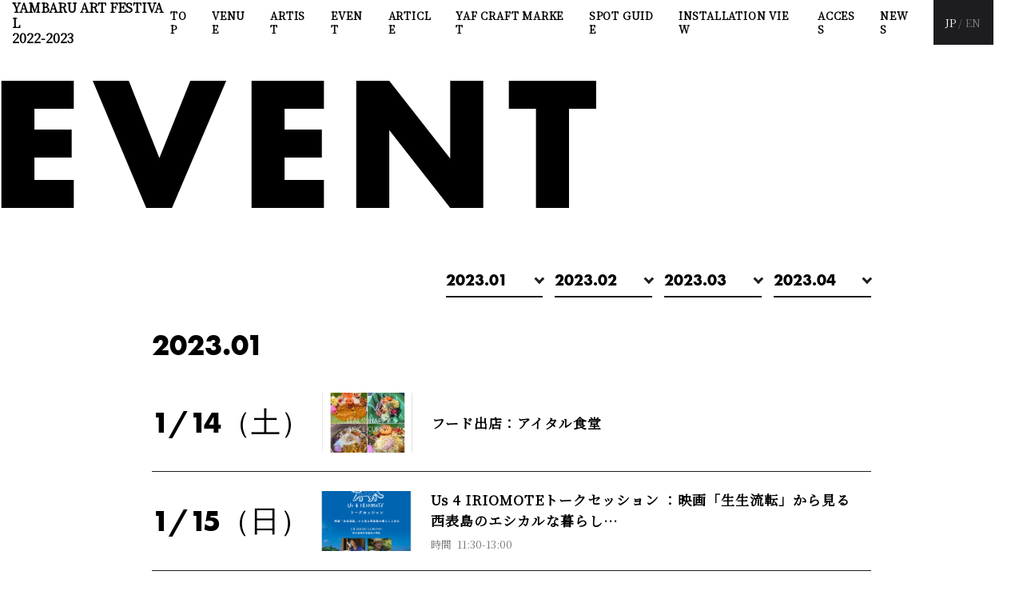

--- FILE ---
content_type: text/html; charset=UTF-8
request_url: http://2022.yambaru-artfes.jp/event/
body_size: 4399
content:
<!DOCTYPE html>
<html lang="ja">
<head prefix="og: http://ogp.me/ns# fb: http://ogp.me/ns/fb# website: http://ogp.me/ns/website#">
<head>
<meta charset="UTF-8">
<title>イベント &#8211; やんばるアートフェスティバル</title>
<meta property="og:image" content="http://2022.yambaru-artfes.jp/wordpress/wp-content/themes/yambaru2022/assets/img/common/ogp.png" />
<meta name="twitter:image" content="http://2022.yambaru-artfes.jp/wordpress/wp-content/themes/yambaru2022/assets/img/common/ogp.png" />
<meta name="twitter:card" content="summary_large_image" /><meta name="viewport" content="width=device-width,user-scalable=no,initial-scale=1.0,maximum-scale=1.0" />
<meta http-equiv="X-UA-Compatible" content="IE=edge,chrome=1" />
<meta name="format-detection" content="telephone=no">
<link rel="shortcut icon" type="image/x-icon" href="http://2022.yambaru-artfes.jp/wordpress/wp-content/themes/yambaru2022/assets/img/common/favicon.ico" />
<link rel="stylesheet" href="https://use.typekit.net/nmv3ehj.css">
<link rel="preconnect" href="https://fonts.googleapis.com">
<link rel="preconnect" href="https://fonts.gstatic.com" crossorigin>
<link href="https://fonts.googleapis.com/css2?family=Noto+Serif+JP:wght@200;300;400&display=swap" rel="stylesheet">
<link rel="stylesheet" href="http://2022.yambaru-artfes.jp/wordpress/wp-content/themes/yambaru2022/assets/css/common.css" />
<link rel="stylesheet" href="http://2022.yambaru-artfes.jp/wordpress/wp-content/themes/yambaru2022/assets/css/event.css" />


</head>
<body id="body">
<header class="header" id="header">
  <div class="header_wrapper">
    <h1 class="header_logo"><a href="/">YAMBARU ART FESTIVAL<br>2022-2023</a></h1>
        <div class="header_toggleBg"></div>
    <nav class="header_globalNavi">
      <ul class="header_globalNavi_list">
        <li class="header_globalNavi_list_item">
          <a href="https://2022.yambaru-artfes.jp/" class="header_globalNavi_list_button">TOP</a>
        </li>
        <li class="header_globalNavi_list_item">
          <a href="https://2022.yambaru-artfes.jp/venue/" class="header_globalNavi_list_button">VENUE</a>
        </li>
        <li class="header_globalNavi_list_item">
          <a href="https://2022.yambaru-artfes.jp/artist/" class="header_globalNavi_list_button">ARTIST</a>
        </li>
        <li class="header_globalNavi_list_item">
          <a href="https://2022.yambaru-artfes.jp/event/" class="header_globalNavi_list_button">EVENT</a>
        </li>
        <li class="header_globalNavi_list_item">
          <a href="https://2022.yambaru-artfes.jp/article/" class="header_globalNavi_list_button">ARTICLE</a>
        </li>
        <li class="header_globalNavi_list_item">
                    <a href="https://2022.yambaru-artfes.jp/yaf-craft-market/" class="header_globalNavi_list_button">YAF CRAFT MARKET</a>
        </li>
                <li class="header_globalNavi_list_item">
          <a href="https://2022.yambaru-artfes.jp/spot-guide/" class="header_globalNavi_list_button">SPOT GUIDE</a>
        </li>
        
                <li class="header_globalNavi_list_item">
          <a href="https://2022.yambaru-artfes.jp/3d/" class="header_globalNavi_list_button">INSTALLATION <br class="show-sp">VIEW</a>
        </li>
       
        <li class="header_globalNavi_list_item">
          <a href="https://2022.yambaru-artfes.jp/access/" class="header_globalNavi_list_button">ACCESS</a>
        </li>
        <li class="header_globalNavi_list_item">
          <a href="https://2022.yambaru-artfes.jp/news/" class="header_globalNavi_list_button">NEWS</a>
        </li>
      </ul>
      <p class="header_langButtonSp show-sp">
        <a href="/en">
          <span class="header_langButtonSp_text"><span class="is-active">JP</span><span class="header_langButtonSp_separator">/</span>EN</span>
        </a> 
      </p>
    </nav>
         <p class="header_langButton show-pc">
      <a href="/en">
        <span><span class="current">JP</span><span class="separator">/</span>EN</span>
      </a>
    </p> 

    <div class="header_toggleButton header_toggleButton-icon">
      <div class="toggleButtonIcon">
        <div class="toggleButtonIcon_item toggleButtonIcon_item-top"></div>
        <div class="toggleButtonIcon_item toggleButtonIcon_item-middle"></div>
        <div class="toggleButtonIcon_item toggleButtonIcon_item-bottom"></div>
      </div>
    </div>
  </div>
</header><main class="main eventArchive" id="main">
  <div class="mainContent commonWidth-wide">
    <h2 class="pageTitle commonTitle-section">EVENT</h2>

    <div class="inner commonWidth-narrow">

      <div class="eventNavi">

        <p class="eventNavi_item">
          <a href="#202301">2023.01</a>
        </p>
        <p class="eventNavi_item">
          <a href="#202302">2023.02</a>
        </p>
        <p class="eventNavi_item">
          <a href="#202303">2023.03</a>
        </p>
        <p class="eventNavi_item">
          <a href="#202304">2023.04</a>
        </p>
        <!-- <p class="eventNavi_item">
          <a href="#202301">2023.05</a>
        </p>
        <p class="eventNavi_item">
          <a href="#202301">2023.06</a>
        </p>
        <p class="eventNavi_item">
          <a href="#202301">2023.07</a>
        </p>
        <p class="eventNavi_item">
          <a href="#202301">2023.08</a>
        </p>
        <p class="eventNavi_item">
          <a href="#202301">2023.09</a>
        </p>
        <p class="eventNavi_item">
          <a href="#202301">2023.10</a>
        </p>
        <p class="eventNavi_item">
          <a href="#202301">2023.11</a>
        </p>
        <p class="eventNavi_item">
          <a href="#202301">2023.12</a>
        </p> -->
      </div>

            <section class="section" id="202301">
        <h3 class="categoryTitle">2023.01</h3>
        <ul class="eventList">

          
          <li class="eventList_item">
            <a href="https://2022.yambaru-artfes.jp/event/0114/" class="hover-scaleImage">
                              <p class="scheduleDay">1/14（土）</p>
                            <div class="eventList_image scaleImage">
                <img src="https://2022.yambaru-artfes.jp/wordpress/wp-content/uploads/2023/01/317519069_522480699763035_2279375522239925710_n.jpg" alt="">              </div>
              <div class="eventList_body">
                <h2 class="eventList_title">フード出店：アイタル食堂</h2>
                              </div>
            </a>
          </li>

          
          <li class="eventList_item">
            <a href="https://2022.yambaru-artfes.jp/event/230115-02/" class="hover-scaleImage">
                              <p class="scheduleDay">1/15（日）</p>
                            <div class="eventList_image scaleImage">
                <img src="https://2022.yambaru-artfes.jp/wordpress/wp-content/uploads/2023/01/生生流転_talksession.jpg" alt="">              </div>
              <div class="eventList_body">
                <h2 class="eventList_title">Us 4 IRIOMOTEトークセッション ：映画「生生流転」から見る西表島のエシカルな暮らし…</h2>
                                <div class="scheduleTime">
                  <p class="scheduleTime_title">時間</p>
                  <p class="scheduleTime_text">11:30-13:00</p>
                </div>
                              </div>
            </a>
          </li>

          
          <li class="eventList_item">
            <a href="https://2022.yambaru-artfes.jp/event/0121/" class="hover-scaleImage">
                              <p class="scheduleDay">1/21（土）</p>
                            <div class="eventList_image scaleImage">
                <img src="https://2022.yambaru-artfes.jp/wordpress/wp-content/uploads/2023/01/image1.jpg" alt="">              </div>
              <div class="eventList_body">
                <h2 class="eventList_title">フード出店：ベトナムバイク屋台コムゴン</h2>
                              </div>
            </a>
          </li>

          
          <li class="eventList_item">
            <a href="https://2022.yambaru-artfes.jp/event/0122/" class="hover-scaleImage">
                              <p class="scheduleDay">1/22（日）</p>
                            <div class="eventList_image scaleImage">
                <img src="https://2022.yambaru-artfes.jp/wordpress/wp-content/uploads/2023/01/image1.jpg" alt="">              </div>
              <div class="eventList_body">
                <h2 class="eventList_title">フード出店：ベトナムバイク屋台コムゴン</h2>
                              </div>
            </a>
          </li>

          
          <li class="eventList_item">
            <a href="https://2022.yambaru-artfes.jp/event/0128/" class="hover-scaleImage">
                              <p class="scheduleDay">1/28（土）</p>
                            <div class="eventList_image scaleImage">
                <img src="https://2022.yambaru-artfes.jp/wordpress/wp-content/uploads/2023/11/イベント-–-3.jpg" alt="">              </div>
              <div class="eventList_body">
                <h2 class="eventList_title">フード出店：ミルコの琉球ピッツァ</h2>
                              </div>
            </a>
          </li>

          
          <li class="eventList_item">
            <a href="https://2022.yambaru-artfes.jp/event/0129/" class="hover-scaleImage">
                              <p class="scheduleDay">1/29（日）</p>
                            <div class="eventList_image scaleImage">
                <img src="https://2022.yambaru-artfes.jp/wordpress/wp-content/uploads/2023/11/イベント-–-3.jpg" alt="">              </div>
              <div class="eventList_body">
                <h2 class="eventList_title">フード出店：ミルコの琉球ピッツァ</h2>
                              </div>
            </a>
          </li>

          
          <li class="eventList_item">
            <a href="https://2022.yambaru-artfes.jp/event/230114/" class="hover-scaleImage">
                              <p class="scheduleDay">1/14（土）</p>
                            <div class="eventList_image scaleImage">
                <img src="https://2022.yambaru-artfes.jp/wordpress/wp-content/uploads/2023/01/石垣昭子トーク画像.jpg" alt="">              </div>
              <div class="eventList_body">
                <h2 class="eventList_title">トークイベント「しまをまとう　～西表とやんばるのつながりからみる、紅露工房の仕事～」</h2>
                                <div class="scheduleTime">
                  <p class="scheduleTime_title">時間</p>
                  <p class="scheduleTime_text">14:00-15:30</p>
                </div>
                              </div>
            </a>
          </li>

          
          <li class="eventList_item">
            <a href="https://2022.yambaru-artfes.jp/event/230115/" class="hover-scaleImage">
                              <p class="scheduleDay">1/15（日）</p>
                            <div class="eventList_image scaleImage">
                <img src="https://2022.yambaru-artfes.jp/wordpress/wp-content/uploads/2023/01/プレゼンテーション1.jpg" alt="">              </div>
              <div class="eventList_body">
                <h2 class="eventList_title">アーティストトーク：金サジ×姫野希美「アイデンティティを巡る“物語”と、やんばるで紡ぐ“物語”…</h2>
                                <div class="scheduleTime">
                  <p class="scheduleTime_title">時間</p>
                  <p class="scheduleTime_text">14:00-15:30</p>
                </div>
                              </div>
            </a>
          </li>

          
          <li class="eventList_item">
            <a href="https://2022.yambaru-artfes.jp/event/230122/" class="hover-scaleImage">
                              <p class="scheduleDay">1/22（日）</p>
                            <div class="eventList_image scaleImage">
                <img src="https://2022.yambaru-artfes.jp/wordpress/wp-content/uploads/2022/12/真鍮ピアスイヤリング.jpg" alt="">              </div>
              <div class="eventList_body">
                <h2 class="eventList_title">クラフトワークショップ　「真鍮ピアス・イヤリング作り」</h2>
                                <div class="scheduleTime">
                  <p class="scheduleTime_title">時間</p>
                  <p class="scheduleTime_text">1回目 11:30〜 2回目14:00〜</p>
                </div>
                              </div>
            </a>
          </li>

          
          <li class="eventList_item">
            <a href="https://2022.yambaru-artfes.jp/event/230128/" class="hover-scaleImage">
                              <p class="scheduleDay">1/28（土）</p>
                            <div class="eventList_image scaleImage">
                <img src="https://2022.yambaru-artfes.jp/wordpress/wp-content/uploads/2022/12/真鍮キーホルダー.jpg" alt="">              </div>
              <div class="eventList_body">
                <h2 class="eventList_title">クラフトワークショップ　「真鍮キーホルダー作り」</h2>
                                <div class="scheduleTime">
                  <p class="scheduleTime_title">時間</p>
                  <p class="scheduleTime_text">1回目 11:30〜 2回目14:00〜</p>
                </div>
                              </div>
            </a>
          </li>

          
        </ul>
      </section>
      

            <section class="section" id="202302">
        <h3 class="categoryTitle">2023.02</h3>
        <ul class="eventList">

          
          <li class="eventList_item">
            <a href="https://2022.yambaru-artfes.jp/event/0205/" class="hover-scaleImage">
                              <p class="scheduleDay">2/5（日）</p>
                            <div class="eventList_image scaleImage">
                <img src="https://2022.yambaru-artfes.jp/wordpress/wp-content/uploads/2023/11/イベント-–-3.jpg" alt="">              </div>
              <div class="eventList_body">
                <h2 class="eventList_title">フード出店：ミルコの琉球ピッツァ</h2>
                              </div>
            </a>
          </li>

          
          <li class="eventList_item">
            <a href="https://2022.yambaru-artfes.jp/event/0204/" class="hover-scaleImage">
                              <p class="scheduleDay">2/4（土）</p>
                            <div class="eventList_image scaleImage">
                <img src="https://2022.yambaru-artfes.jp/wordpress/wp-content/uploads/2023/11/イベント-–-3.jpg" alt="">              </div>
              <div class="eventList_body">
                <h2 class="eventList_title">フード出店：ミルコの琉球ピッツァ</h2>
                              </div>
            </a>
          </li>

          
          <li class="eventList_item">
            <a href="https://2022.yambaru-artfes.jp/event/0211/" class="hover-scaleImage">
                              <p class="scheduleDay">2/11（土）</p>
                            <div class="eventList_image scaleImage">
                <img src="https://2022.yambaru-artfes.jp/wordpress/wp-content/uploads/2023/01/image1.jpg" alt="">              </div>
              <div class="eventList_body">
                <h2 class="eventList_title">フード出店：ベトナムバイク屋台コムゴン</h2>
                              </div>
            </a>
          </li>

          
          <li class="eventList_item">
            <a href="https://2022.yambaru-artfes.jp/event/0212/" class="hover-scaleImage">
                              <p class="scheduleDay">2/12（日）</p>
                            <div class="eventList_image scaleImage">
                <img src="https://2022.yambaru-artfes.jp/wordpress/wp-content/uploads/2023/01/image1.jpg" alt="">              </div>
              <div class="eventList_body">
                <h2 class="eventList_title">フード出店：ベトナムバイク屋台コムゴン</h2>
                              </div>
            </a>
          </li>

          
          <li class="eventList_item">
            <a href="https://2022.yambaru-artfes.jp/event/0218-2/" class="hover-scaleImage">
                              <p class="scheduleDay">2/18（土）</p>
                            <div class="eventList_image scaleImage">
                <img src="https://2022.yambaru-artfes.jp/wordpress/wp-content/uploads/2023/01/329876415_1347049886092823_7007529280162884354_n.jpg" alt="">              </div>
              <div class="eventList_body">
                <h2 class="eventList_title">フード出店：KUJAKU_OKINAWA</h2>
                              </div>
            </a>
          </li>

          
          <li class="eventList_item">
            <a href="https://2022.yambaru-artfes.jp/event/0218/" class="hover-scaleImage">
                              <p class="scheduleDay">2/18（土）</p>
                            <div class="eventList_image scaleImage">
                <img src="https://2022.yambaru-artfes.jp/wordpress/wp-content/uploads/2023/01/IMG_1797.jpeg" alt="">              </div>
              <div class="eventList_body">
                <h2 class="eventList_title">アートワークショップ「合体式・かまぼこ板アート制作」</h2>
                              </div>
            </a>
          </li>

          
          <li class="eventList_item">
            <a href="https://2022.yambaru-artfes.jp/event/0219/" class="hover-scaleImage">
                              <p class="scheduleDay">2/19（日）</p>
                            <div class="eventList_image scaleImage">
                <img src="https://2022.yambaru-artfes.jp/wordpress/wp-content/uploads/2023/01/イベント.jpg" alt="">              </div>
              <div class="eventList_body">
                <h2 class="eventList_title">フード出店：fish&chipsまるたま</h2>
                              </div>
            </a>
          </li>

          
          <li class="eventList_item">
            <a href="https://2022.yambaru-artfes.jp/event/0219-2/" class="hover-scaleImage">
                              <p class="scheduleDay">2/19（日）</p>
                            <div class="eventList_image scaleImage">
                <img src="https://2022.yambaru-artfes.jp/wordpress/wp-content/uploads/2023/01/スクリーンショット-2023-02-02-17.26.02.png" alt="">              </div>
              <div class="eventList_body">
                <h2 class="eventList_title">大宜味保護ねこ譲渡会</h2>
                              </div>
            </a>
          </li>

          
          <li class="eventList_item">
            <a href="https://2022.yambaru-artfes.jp/event/0223/" class="hover-scaleImage">
                              <p class="scheduleDay">2/23（木・祝）</p>
                            <div class="eventList_image scaleImage">
                <img src="https://2022.yambaru-artfes.jp/wordpress/wp-content/uploads/2022/12/Spice-Curry-PALMYRA.jpg" alt="">              </div>
              <div class="eventList_body">
                <h2 class="eventList_title">フード出店：SPICE CURRY PALMYRA</h2>
                              </div>
            </a>
          </li>

          
          <li class="eventList_item">
            <a href="https://2022.yambaru-artfes.jp/event/0226/" class="hover-scaleImage">
                              <p class="scheduleDay">2/26（日）</p>
                            <div class="eventList_image scaleImage">
                <img src="https://2022.yambaru-artfes.jp/wordpress/wp-content/uploads/2023/01/イベント.jpg" alt="">              </div>
              <div class="eventList_body">
                <h2 class="eventList_title">フード出店：fish&chipsまるたま</h2>
                              </div>
            </a>
          </li>

          
          <li class="eventList_item">
            <a href="https://2022.yambaru-artfes.jp/event/230204/" class="hover-scaleImage">
                              <p class="scheduleDay">2/4（土）&ensp;</p>
                            <div class="eventList_image scaleImage">
                <img src="https://2022.yambaru-artfes.jp/wordpress/wp-content/uploads/2022/12/月桃１.jpg" alt="">              </div>
              <div class="eventList_body">
                <h2 class="eventList_title">クラフトワークショップ　「月桃小物入れ・鍋敷き作り」</h2>
                                <p class="scheduleTime">時間 1回目 11:30〜 2回目14:00〜</p>
                              </div>
            </a>
          </li>

          
          <li class="eventList_item">
            <a href="https://2022.yambaru-artfes.jp/event/230225/" class="hover-scaleImage">
                              <p class="scheduleDay">2/25（土）</p>
                            <div class="eventList_image scaleImage">
                <img src="https://2022.yambaru-artfes.jp/wordpress/wp-content/uploads/2022/12/真鍮ピアスイヤリング.jpg" alt="">              </div>
              <div class="eventList_body">
                <h2 class="eventList_title">クラフトワークショップ　「真鍮ピアス・イヤリング作り」</h2>
                                <p class="scheduleTime">時間 1回目 11:30〜 2回目14:00〜</p>
                              </div>
            </a>
          </li>

          
          <li class="eventList_item">
            <a href="https://2022.yambaru-artfes.jp/event/230219/" class="hover-scaleImage">
                              <p class="scheduleDay">2/19（日）</p>
                            <div class="eventList_image scaleImage">
                <img src="https://2022.yambaru-artfes.jp/wordpress/wp-content/uploads/2022/12/真鍮キーホルダー.jpg" alt="">              </div>
              <div class="eventList_body">
                <h2 class="eventList_title">クラフトワークショップ「真鍮キーホルダー・アクセサリー作り」</h2>
                                <p class="scheduleTime">時間 1回目 11:30〜 2回目14:00〜</p>
                              </div>
            </a>
          </li>

          
        </ul>
      </section>
      
            <section class="section" id="202303">
        <h3 class="categoryTitle">2023.03</h3>
        <ul class="eventList">

          
          <li class="eventList_item">
            <a href="https://2022.yambaru-artfes.jp/event/0304/" class="hover-scaleImage">
                              <p class="scheduleDay">3/4（土）</p>
                            <div class="eventList_image scaleImage">
                <img src="https://2022.yambaru-artfes.jp/wordpress/wp-content/uploads/2023/01/maru.webp" alt="">              </div>
              <div class="eventList_body">
                <h2 class="eventList_title">フード出店：間琉maru</h2>
                              </div>
            </a>
          </li>

          
          <li class="eventList_item">
            <a href="https://2022.yambaru-artfes.jp/event/0305/" class="hover-scaleImage">
                              <p class="scheduleDay">3/5（日）</p>
                            <div class="eventList_image scaleImage">
                <img src="https://2022.yambaru-artfes.jp/wordpress/wp-content/uploads/2023/01/イベント.jpg" alt="">              </div>
              <div class="eventList_body">
                <h2 class="eventList_title">フード出店：fish&chipsまるたま</h2>
                              </div>
            </a>
          </li>

          
          <li class="eventList_item">
            <a href="https://2022.yambaru-artfes.jp/event/0311/" class="hover-scaleImage">
                              <p class="scheduleDay">3/11（土）</p>
                            <div class="eventList_image scaleImage">
                <img src="https://2022.yambaru-artfes.jp/wordpress/wp-content/uploads/2023/01/image1.jpg" alt="">              </div>
              <div class="eventList_body">
                <h2 class="eventList_title">フード出店：ベトナムバイク屋台コムゴン</h2>
                              </div>
            </a>
          </li>

          
          <li class="eventList_item">
            <a href="https://2022.yambaru-artfes.jp/event/0312/" class="hover-scaleImage">
                              <p class="scheduleDay">3/12（日）</p>
                            <div class="eventList_image scaleImage">
                <img src="https://2022.yambaru-artfes.jp/wordpress/wp-content/uploads/2023/01/0312.png" alt="">              </div>
              <div class="eventList_body">
                <h2 class="eventList_title">フード出店：ベトナムバイク屋台コムゴン、アイタル食堂、fish&chipsまるたま</h2>
                              </div>
            </a>
          </li>

          
          <li class="eventList_item">
            <a href="https://2022.yambaru-artfes.jp/event/0318/" class="hover-scaleImage">
                              <p class="scheduleDay">3/18（土）</p>
                            <div class="eventList_image scaleImage">
                <img src="https://2022.yambaru-artfes.jp/wordpress/wp-content/uploads/2023/01/maru.webp" alt="">              </div>
              <div class="eventList_body">
                <h2 class="eventList_title">フード出店：間琉maru【都合によりキャンセルになりました】</h2>
                              </div>
            </a>
          </li>

          
          <li class="eventList_item">
            <a href="https://2022.yambaru-artfes.jp/event/0318-3/" class="hover-scaleImage">
                              <p class="scheduleDay">3/18（土）</p>
                            <div class="eventList_image scaleImage">
                <img src="http://2022.yambaru-artfes.jp/wordpress/wp-content/themes/yambaru2022/assets/img/common/eyecatch_default.webp" alt="YAMBARU ART FESTIVAL 2021-2022">              </div>
              <div class="eventList_body">
                <h2 class="eventList_title">スディナをまとう、試着＆撮影会</h2>
                              </div>
            </a>
          </li>

          
          <li class="eventList_item">
            <a href="https://2022.yambaru-artfes.jp/event/0318_candlenight/" class="hover-scaleImage">
                              <p class="scheduleDay">3/18（土）</p>
                            <div class="eventList_image scaleImage">
                <img src="https://2022.yambaru-artfes.jp/wordpress/wp-content/uploads/2023/01/S__12369933.jpg" alt="">              </div>
              <div class="eventList_body">
                <h2 class="eventList_title">大宜味村キャンドルナイト</h2>
                              </div>
            </a>
          </li>

          
          <li class="eventList_item">
            <a href="https://2022.yambaru-artfes.jp/event/0318-2/" class="hover-scaleImage">
                              <p class="scheduleDay">3/18（土）</p>
                            <div class="eventList_image scaleImage">
                <img src="https://2022.yambaru-artfes.jp/wordpress/wp-content/uploads/2023/01/グループ-13701.png" alt="">              </div>
              <div class="eventList_body">
                <h2 class="eventList_title">地域映画上映会&舞台挨拶</h2>
                              </div>
            </a>
          </li>

          
          <li class="eventList_item">
            <a href="https://2022.yambaru-artfes.jp/event/0319-2/" class="hover-scaleImage">
                              <p class="scheduleDay">3/19（日）</p>
                            <div class="eventList_image scaleImage">
                <img src="https://2022.yambaru-artfes.jp/wordpress/wp-content/uploads/2023/01/1.png" alt="">              </div>
              <div class="eventList_body">
                <h2 class="eventList_title">フード出店：よんな～カフェ</h2>
                              </div>
            </a>
          </li>

          
          <li class="eventList_item">
            <a href="https://2022.yambaru-artfes.jp/event/0319/" class="hover-scaleImage">
                              <p class="scheduleDay">3/19（日）</p>
                            <div class="eventList_image scaleImage">
                <img src="https://2022.yambaru-artfes.jp/wordpress/wp-content/uploads/2023/01/スクリーンショット-2023-02-02-17.26.02.png" alt="">              </div>
              <div class="eventList_body">
                <h2 class="eventList_title">大宜味保護ねこ譲渡会</h2>
                              </div>
            </a>
          </li>

          
          <li class="eventList_item">
            <a href="https://2022.yambaru-artfes.jp/event/0319-3/" class="hover-scaleImage">
                              <p class="scheduleDay">3/19（日）</p>
                            <div class="eventList_image scaleImage">
                <img src="https://2022.yambaru-artfes.jp/wordpress/wp-content/uploads/2023/01/LNTワークショップ.jpeg.webp" alt="">              </div>
              <div class="eventList_body">
                <h2 class="eventList_title">Us 4 IRIOMOTE「GO ETHICAL」ワークショップ</h2>
                              </div>
            </a>
          </li>

          
          <li class="eventList_item">
            <a href="https://2022.yambaru-artfes.jp/event/0321/" class="hover-scaleImage">
                              <p class="scheduleDay">3/21（火・祝）</p>
                            <div class="eventList_image scaleImage">
                <img src="https://2022.yambaru-artfes.jp/wordpress/wp-content/uploads/2023/01/1.png" alt="">              </div>
              <div class="eventList_body">
                <h2 class="eventList_title">フード出店：よんな～カフェ</h2>
                              </div>
            </a>
          </li>

          
          <li class="eventList_item">
            <a href="https://2022.yambaru-artfes.jp/event/230305/" class="hover-scaleImage">
                              <p class="scheduleDay">3/5（日）&ensp;</p>
                            <div class="eventList_image scaleImage">
                <img src="https://2022.yambaru-artfes.jp/wordpress/wp-content/uploads/2022/12/月桃１.jpg" alt="">              </div>
              <div class="eventList_body">
                <h2 class="eventList_title">クラフトワークショップ　「月桃小物入れ・鍋敷き作り」</h2>
                                <div class="scheduleTime">
                  <p class="scheduleTime_title">時間</p>
                  <p class="scheduleTime_text">1回目 11:30〜 2回目14:00〜</p>
                </div>
                              </div>
            </a>
          </li>

          
          <li class="eventList_item">
            <a href="https://2022.yambaru-artfes.jp/event/230321/" class="hover-scaleImage">
                              <p class="scheduleDay">3/21（火）</p>
                            <div class="eventList_image scaleImage">
                <img src="https://2022.yambaru-artfes.jp/wordpress/wp-content/uploads/2022/12/真鍮ピアスイヤリング.jpg" alt="">              </div>
              <div class="eventList_body">
                <h2 class="eventList_title">クラフトワークショップ　「真鍮ピアス・イヤリング作り」</h2>
                                <div class="scheduleTime">
                  <p class="scheduleTime_title">時間</p>
                  <p class="scheduleTime_text">1回目 11:30〜 2回目14:00〜</p>
                </div>
                              </div>
            </a>
          </li>

          
          <li class="eventList_item">
            <a href="https://2022.yambaru-artfes.jp/event/230318/" class="hover-scaleImage">
                              <p class="scheduleDay">3/18（土）</p>
                            <div class="eventList_image scaleImage">
                <img src="https://2022.yambaru-artfes.jp/wordpress/wp-content/uploads/2022/12/真鍮キーホルダー.jpg" alt="">              </div>
              <div class="eventList_body">
                <h2 class="eventList_title">クラフトワークショップ「真鍮キーホルダー・アクセサリー作り」</h2>
                                <div class="scheduleTime">
                  <p class="scheduleTime_title">時間</p>
                  <p class="scheduleTime_text">1回目 11:30〜 2回目14:00〜</p>
                </div>
                              </div>
            </a>
          </li>

          
          <li class="eventList_item">
            <a href="https://2022.yambaru-artfes.jp/event/0324/" class="hover-scaleImage">
                              <p class="scheduleDay">3/24（金）</p>
                            <div class="eventList_image scaleImage">
                <img src="https://2022.yambaru-artfes.jp/wordpress/wp-content/uploads/2022/12/焼豚まん_編集.jpg" alt="">              </div>
              <div class="eventList_body">
                <h2 class="eventList_title">フード出店：山野井（数量限定無料配布）</h2>
                              </div>
            </a>
          </li>

          
          <li class="eventList_item">
            <a href="https://2022.yambaru-artfes.jp/event/0325/" class="hover-scaleImage">
                              <p class="scheduleDay">3/25（土）</p>
                            <div class="eventList_image scaleImage">
                <img src="https://2022.yambaru-artfes.jp/wordpress/wp-content/uploads/2022/12/焼豚まん_編集.jpg" alt="">              </div>
              <div class="eventList_body">
                <h2 class="eventList_title">フード出店：山野井（数量限定無料配布）</h2>
                              </div>
            </a>
          </li>

          
          <li class="eventList_item">
            <a href="https://2022.yambaru-artfes.jp/event/0326/" class="hover-scaleImage">
                              <p class="scheduleDay">3/26（日）</p>
                            <div class="eventList_image scaleImage">
                <img src="https://2022.yambaru-artfes.jp/wordpress/wp-content/uploads/2022/12/焼豚まん_編集.jpg" alt="">              </div>
              <div class="eventList_body">
                <h2 class="eventList_title">フード出店：山野井（数量限定無料配布）</h2>
                              </div>
            </a>
          </li>

          
        </ul>
      </section>
      
            <section class="section" id="202304">
        <h3 class="categoryTitle">2023.04</h3>
        <ul class="eventList">

          
          <li class="eventList_item">
            <a href="https://2022.yambaru-artfes.jp/event/0401/" class="hover-scaleImage">
                              <p class="scheduleDay">4/1（土）</p>
                            <div class="eventList_image scaleImage">
                <img src="https://2022.yambaru-artfes.jp/wordpress/wp-content/uploads/2023/01/ちまき.webp" alt="">              </div>
              <div class="eventList_body">
                <h2 class="eventList_title">フード出店：月桃チマキ RUUCHOO(ルーチュー)</h2>
                              </div>
            </a>
          </li>

          
          <li class="eventList_item">
            <a href="https://2022.yambaru-artfes.jp/event/230401/" class="hover-scaleImage">
                              <p class="scheduleDay">4/1（土）&ensp;</p>
                            <div class="eventList_image scaleImage">
                <img src="https://2022.yambaru-artfes.jp/wordpress/wp-content/uploads/2022/12/月桃１.jpg" alt="">              </div>
              <div class="eventList_body">
                <h2 class="eventList_title">クラフトワークショップ　「月桃小物入れ・鍋敷き作り」</h2>
                                <div class="scheduleTime">
                  <p class="scheduleTime_title">時間</p>
                  <p class="scheduleTime_text">1回目 11:30〜 2回目14:00〜</p>
                </div>
                              </div>
            </a>
          </li>

          
          <li class="eventList_item">
            <a href="https://2022.yambaru-artfes.jp/event/0401-2/" class="hover-scaleImage">
                              <p class="scheduleDay">4/1（土）</p>
                            <div class="eventList_image scaleImage">
                <img src="https://2022.yambaru-artfes.jp/wordpress/wp-content/uploads/2023/01/IMG_1797.jpeg" alt="">              </div>
              <div class="eventList_body">
                <h2 class="eventList_title">アートワークショップ「合体式・かまぼこ板アート制作」</h2>
                              </div>
            </a>
          </li>

          
          <li class="eventList_item">
            <a href="https://2022.yambaru-artfes.jp/event/0402/" class="hover-scaleImage">
                              <p class="scheduleDay">4/2（日）</p>
                            <div class="eventList_image scaleImage">
                <img src="https://2022.yambaru-artfes.jp/wordpress/wp-content/uploads/2022/12/hey.webp" alt="">              </div>
              <div class="eventList_body">
                <h2 class="eventList_title">フード出店：HEY</h2>
                              </div>
            </a>
          </li>

          
          <li class="eventList_item">
            <a href="https://2022.yambaru-artfes.jp/event/you-ru-maru01/" class="hover-scaleImage">
                              <p class="scheduleDay">4/8（土）</p>
                            <div class="eventList_image scaleImage">
                <img src="https://2022.yambaru-artfes.jp/wordpress/wp-content/uploads/2022/12/プレゼンテーション1.jpg.webp" alt="">              </div>
              <div class="eventList_body">
                <h2 class="eventList_title">You Ru Maru「ORIGAMI WORKSHOP」</h2>
                              </div>
            </a>
          </li>

          
          <li class="eventList_item">
            <a href="https://2022.yambaru-artfes.jp/event/0408-2/" class="hover-scaleImage">
                              <p class="scheduleDay">4/8（土）</p>
                            <div class="eventList_image scaleImage">
                <img src="https://2022.yambaru-artfes.jp/wordpress/wp-content/uploads/2022/12/Spice-Curry-PALMYRA.jpg" alt="">              </div>
              <div class="eventList_body">
                <h2 class="eventList_title">フード出店：SPICE CURRY PALMYRA</h2>
                              </div>
            </a>
          </li>

          
          <li class="eventList_item">
            <a href="https://2022.yambaru-artfes.jp/event/0408/" class="hover-scaleImage">
                              <p class="scheduleDay">4/8（土）</p>
                            <div class="eventList_image scaleImage">
                <img src="https://2022.yambaru-artfes.jp/wordpress/wp-content/uploads/2022/12/スパイス番長.png.webp" alt="">              </div>
              <div class="eventList_body">
                <h2 class="eventList_title">フード出店：東京スパイス番長</h2>
                              </div>
            </a>
          </li>

          
          <li class="eventList_item">
            <a href="https://2022.yambaru-artfes.jp/event/you-ru-maru02/" class="hover-scaleImage">
                              <p class="scheduleDay">4/9（日）</p>
                            <div class="eventList_image scaleImage">
                <img src="https://2022.yambaru-artfes.jp/wordpress/wp-content/uploads/2022/12/プレゼンテーション1.jpg.webp" alt="">              </div>
              <div class="eventList_body">
                <h2 class="eventList_title">You Ru Maru「ORIGAMI WORKSHOP」</h2>
                              </div>
            </a>
          </li>

          
          <li class="eventList_item">
            <a href="https://2022.yambaru-artfes.jp/event/0409/" class="hover-scaleImage">
                              <p class="scheduleDay">4/9（日）</p>
                            <div class="eventList_image scaleImage">
                <img src="https://2022.yambaru-artfes.jp/wordpress/wp-content/uploads/2022/12/Spice-Curry-PALMYRA.jpg" alt="">              </div>
              <div class="eventList_body">
                <h2 class="eventList_title">フード出店：SPICE CURRY PALMYRA</h2>
                              </div>
            </a>
          </li>

          
          <li class="eventList_item">
            <a href="https://2022.yambaru-artfes.jp/event/0409-2/" class="hover-scaleImage">
                              <p class="scheduleDay">4/9（日）</p>
                            <div class="eventList_image scaleImage">
                <img src="https://2022.yambaru-artfes.jp/wordpress/wp-content/uploads/2022/12/スパイス番長.png.webp" alt="">              </div>
              <div class="eventList_body">
                <h2 class="eventList_title">フード出店：東京スパイス番長</h2>
                              </div>
            </a>
          </li>

          
        </ul>
      </section>
      
    </div>
  </div>
</main><footer class="footer">
  <div class="commonWidth-middle footer_column">
    <p class="footer_logo">
      <a href="https://2022.yambaru-artfes.jp/">
        <img src="http://2022.yambaru-artfes.jp/wordpress/wp-content/themes/yambaru2022/assets/img/common/logo.svg" alt="YAMBARU ART FESTIVAL 2021-2022">
      </a>
    </p>
    <div class="expo">
      <a href="https://japanculturalexpo.bunka.go.jp/"><img src="http://2022.yambaru-artfes.jp/wordpress/wp-content/themes/yambaru2022/assets/img/common/banner_japan_culture_expo.webp" alt="日本博 JAPAN CULTURAL EXPO 心を、うごかそう。 ArArt Moves Us All."></a>
    </div>
    <div class="footer_container">
      <div class="footer_link">
        <p class="footer_link_title">FOLLOW US</p>
        <ul class="footer_link_icon">
                    <li class="footer_link_icon_item">
            <a href="https://www.facebook.com/yanbaru.art.fes/" target="_blank">
              <img src="http://2022.yambaru-artfes.jp/wordpress/wp-content/themes/yambaru2022/assets/img/common/sns_icon_facebook.svg" alt="Facebook">
            </a>
          </li>
          <li class="footer_link_icon_item">
            <a href="https://www.instagram.com/yanbaru_art_fes/" target="_blank">
              <img src="http://2022.yambaru-artfes.jp/wordpress/wp-content/themes/yambaru2022/assets/img/common/sns_icon_instagram.svg" alt="Instagram">
            </a>
          </li>
          <li class="footer_link_icon_item">
            <a href="https://twitter.com/yanbaru_art_fes" target="_blank">
              <img src="http://2022.yambaru-artfes.jp/wordpress/wp-content/themes/yambaru2022/assets/img/common/sns_icon_twitter.svg" alt="Twitter">
            </a>
          </li>
          <li class="footer_link_icon_item">
            <a href="https://www.youtube.com/channel/UC2R5HkE5Zlkkj7ruYz8NzHw" target="_blank">
              <img src="http://2022.yambaru-artfes.jp/wordpress/wp-content/themes/yambaru2022/assets/img/common/sns_icon_youtube.svg" alt="YouTube">
            </a>
          </li>
        </ul>
      </div>
      <p class="footer_contact">お問合せメールアドレス： info@yaf-okinawa.art</p>
      <p class="footer_copyright">&copy; 2022-2023 やんばるアートフェスティバル実行委員会運営事務局</p>
    </div>
  </div>
  <p class="pagetop">
    <a href="#main">
      <img src="http://2022.yambaru-artfes.jp/wordpress/wp-content/themes/yambaru2022/assets/img/common/pagetop.svg" alt="PAGE TO TOP" class="show-pc">
    </a>
  </p>
</footer>
<script type='text/javascript' src='//code.jquery.com/jquery-3.4.1.min.js' id='jqueryTheme-js'></script>
<script type='text/javascript' src='http://2022.yambaru-artfes.jp/wordpress/wp-content/themes/yambaru2022/assets/js/common.js' id='commonTheme-js'></script>
</body>
</html>

--- FILE ---
content_type: text/css
request_url: http://2022.yambaru-artfes.jp/wordpress/wp-content/themes/yambaru2022/assets/css/common.css
body_size: 6205
content:
@charset "UTF-8";@media screen and (max-width:828px){.commonWidth-sp{width:88.4057971014%;margin-right:auto;margin-left:auto}}*,:after,:before{box-sizing:border-box;padding:0;margin:0;border:none;position:relative}a,a:active,a:hover,a:link,a:visited{-webkit-text-decoration-skip:objects;-webkit-tap-highlight-color:rgba(0,0,0,0);backface-visibility:hidden}a{display:block;width:100%;height:100%}@media screen and (min-width:829px){a{transition:0.3s}}:focus{outline:0}ol,ul{list-style:none;list-style-type:none}table,td,th,tr{border-collapse:separate;border-spacing:0}article,aside,details,figcaption,figure,footer,header,main,menu,nav,section{display:block}button,input[type=button],input[type=email],input[type=file],input[type=image],input[type=password],input[type=reset],input[type=submit],input[type=tel],input[type=text],select,textarea{background-color:transparent;border:none;cursor:pointer;outline:none;padding:0;-webkit-appearance:none;appearance:none;border-radius:0;overflow:visible;text-transform:none}select::-ms-expand{display:none}menu{margin:0;padding:0}a{color:inherit;text-decoration:none}button{cursor:pointer}@media screen and (min-width:829px){button{transition:0.3s}}img{width:100%;max-width:100%;height:auto;vertical-align:bottom}html{width:100%;height:100%;font-size:62.5%;position:relative}body{position:relative;height:100%;font-family:"Noto Serif JP",sans-serif;font-weight:400;font-style:normal;font-size:1.6rem;line-height:1.6;color:#000;word-break:break-all}@media screen and (max-width:1366px){body{font-size:1.1713030747vw}}@media screen and (max-width:828px){body{font-size:3.8647342995vw;letter-spacing:0.04em}}.main{overflow:hidden}.show{display:block}@media screen and (max-width:828px){.show-pc{display:none!important}}.show-sp{display:none!important}@media screen and (max-width:828px){.show-sp{display:block!important}}.show-sp-chrome{display:none!important}@media screen and (-webkit-min-device-pixel-ratio:0) and (max-width:1366px){.show-sp-chrome{display:block!important}}@media screen and (-webkit-min-device-pixel-ratio:0) and (max-width:828px){.show-sp-chrome{display:none!important}}@-moz-document url-prefix(){@media screen and (max-width:1366px){.show-sp-chrome{display:none!important}}}.commonWidth{}.commonWidth-wide{margin-right:auto;margin-left:auto;width:100%;max-width:1366px}@media screen and (max-width:828px){.commonWidth-wide{width:100%}}.commonWidth-middle{margin-right:auto;margin-left:auto;max-width:1200px}@media screen and (max-width:1366px){.commonWidth-middle{max-width:87.8477306003vw}}@media screen and (max-width:828px){.commonWidth-middle{max-width:84.5410628019%}}.commonWidth-narrow{margin-right:auto;margin-left:auto;width:960px}@media screen and (max-width:1366px){.commonWidth-narrow{width:70.2781844802vw}}@media screen and (max-width:828px){.commonWidth-narrow{width:84.5410628019%}}.commonWidth-narrowest{margin-right:auto;margin-left:auto;width:640px}@media screen and (max-width:1366px){.commonWidth-narrowest{width:46.8521229868vw}}@media screen and (max-width:828px){.commonWidth-narrowest{width:88.4057971014%}}.commonTitle-section{display:table;font-family:futura-pt-bold,sans-serif;font-weight:700;font-style:normal;font-size:25.5rem;line-height:1;letter-spacing:0.06em;text-indent:-16px}@media screen and (max-width:1366px){.commonTitle-section{font-size:18.6676427526vw;text-indent:-1.1713030747vw}}@media screen and (max-width:828px){.commonTitle-section{font-size:19.3236714976vw;letter-spacing:0.04em;text-indent:-1.4492753623vw}}.commonTitle-lineLeft{font-family:futura-pt-bold,sans-serif;font-weight:700;font-style:normal;padding-left:24px;font-size:2.4rem;letter-spacing:0.14em;font-weight:700;line-height:1}@media screen and (max-width:1366px){.commonTitle-lineLeft{padding-left:1.756954612vw;font-size:1.756954612vw}}@media screen and (max-width:828px){.commonTitle-lineLeft{padding-left:5.7971014493vw;font-size:4.8309178744vw;line-height:1.2}}.commonTitle-lineLeft:before{content:"";width:16px;height:4px;background:#000;position:absolute;top:0;left:0;bottom:0;margin:auto}@media screen and (max-width:1366px){.commonTitle-lineLeft:before{width:1.1713030747vw;height:0.2928257687vw}}@media screen and (max-width:828px){.commonTitle-lineLeft:before{width:3.8647342995vw;height:0.4830917874vw}}.commonButton{border:1px solid #1D1D1F;width:240px;height:64px;border-radius:64px;display:flex;align-items:center;justify-content:center;padding:0 16px;font-weight:700;letter-spacing:0.1em;line-height:1;text-align:center}@media screen and (max-width:1366px){.commonButton{width:17.5695461201vw;height:4.6852122987vw;padding:0 1.1713030747vw;border-radius:4.6852122987vw}}@media screen and (max-width:828px){.commonButton{width:57.9710144928vw;height:13.5265700483vw;padding:0 2.4154589372vw;border-radius:13.5265700483vw}}.commonButton:before{content:"";background:url(../img/common/arrow_button_white.svg) no-repeat center center/contain;width:12px;height:12px;position:absolute;top:0;bottom:0;right:16px;margin:auto;pointer-events:none}@media screen and (max-width:1366px){.commonButton:before{width:0.878477306vw;height:0.878477306vw;right:1.1713030747vw}}@media screen and (max-width:828px){.commonButton:before{width:2.8985507246vw;height:2.8985507246vw;right:3.8647342995vw}}@media screen and (min-width:829px){.commonButton:hover{background:#1D1D1F;color:#fff}.commonButton:hover:before{border-top-color:#fff;border-right-color:#fff}}.commonButton-back{justify-content:center;width:300px;padding-left:0}@media screen and (max-width:1366px){.commonButton-back{width:21.9619326501vw}}@media screen and (max-width:828px){.commonButton-back{width:80%}}.commonButton-back:before{right:auto;left:16px;transform:rotate(180deg);width:16px;height:16px}@media screen and (max-width:1366px){.commonButton-back:before{left:1.1713030747vw;width:1.1713030747vw;height:1.1713030747vw}}@media screen and (max-width:828px){.commonButton-back:before{left:3.8647342995vw;width:3.8647342995vw;height:3.8647342995vw}}.commonButton-black{background:#000;color:#fff}.commonButton.-scaleIcon{width:260px;padding-left:32px}@media screen and (max-width:1366px){.commonButton.-scaleIcon{width:19.0336749634vw;padding-left:2.3426061493vw}}@media screen and (max-width:828px){.commonButton.-scaleIcon{width:57.9710144928vw;padding-left:3.8647342995vw}}.commonButton.-scaleIcon:before{content:"";background:url(../img/common/icon_scale.svg) no-repeat center center/contain;width:26px;height:26px;position:absolute;top:0;bottom:0;left:24px;right:auto;margin:auto}@media screen and (max-width:1366px){.commonButton.-scaleIcon:before{width:1.9033674963vw;height:1.9033674963vw;left:1.756954612vw}}@media screen and (max-width:828px){.commonButton.-scaleIcon:before{width:4.8309178744vw;height:4.8309178744vw;left:5.7971014493vw}}.commonButton.-shopIcon{width:260px;padding-left:32px}@media screen and (max-width:1366px){.commonButton.-shopIcon{width:19.0336749634vw;padding-left:2.3426061493vw}}@media screen and (max-width:828px){.commonButton.-shopIcon{width:57.9710144928vw;padding-left:3.8647342995vw}}.commonButton.-shopIcon:before{content:"";background:url(../img/common/icon_shop.svg) no-repeat center center/contain;width:21px;height:24px;position:absolute;top:0;bottom:0;left:24px;right:auto;margin:auto}@media screen and (max-width:1366px){.commonButton.-shopIcon:before{width:1.5373352855vw;height:1.756954612vw;left:1.756954612vw}}@media screen and (max-width:828px){.commonButton.-shopIcon:before{width:5.0724637681vw;height:5.7971014493vw;left:5.7971014493vw}}.director_header{margin-top:-112px;display:flex;align-items:flex-end;justify-content:flex-end}@media screen and (max-width:1366px){.director_header{margin-top:-8.1991215227vw}}@media screen and (max-width:828px){.director_header{display:block;margin-top:-7.729468599vw}}.director_image{order:2;max-width:667px;margin-left:80px}@media screen and (max-width:1366px){.director_image{margin-left:5.8565153734vw}}@media screen and (max-width:828px){.director_image{margin:0}}.director_information{order:1}@media screen and (max-width:828px){.director_information{margin-top:5.7971014493vw}}.director_profileWrapper{display:flex;justify-content:flex-end}.director_profile{max-width:667px;margin-top:24px;display:flex}@media screen and (max-width:1366px){.director_profile{margin-top:1.756954612vw}}@media screen and (max-width:828px){.director_profile{margin-top:5.7971014493vw}}.director_profile_title{padding-right:40px;white-space:nowrap;font-weight:700;font-size:1.2rem}@media screen and (max-width:1366px){.director_profile_title{font-size:0.878477306vw;padding-right:2.9282576867vw}}@media screen and (max-width:828px){.director_profile_title{padding-right:3.8647342995vw;font-size:2.8985507246vw}}.director_profile_title:before{content:"";width:1px;height:100%;background:#1D1D1F;position:absolute;top:0;right:0}.director_profile_text{padding-left:24px;font-size:1.2rem;line-height:2}@media screen and (max-width:1366px){.director_profile_text{padding-left:2.9282576867vw;font-size:0.878477306vw}}@media screen and (max-width:828px){.director_profile_text{padding-left:4.8309178744vw;font-size:2.8985507246vw}}.director_comment{margin-top:48px}.director_comment_title{position:absolute;top:-8px;left:0;background:#fff;padding-right:16px;white-space:nowrap;font-weight:700;font-size:1.2rem;z-index:1}@media screen and (max-width:1366px){.director_comment_title{font-size:0.878477306vw;top:-0.5856515373vw}}@media screen and (max-width:828px){.director_comment_title{font-size:2.8985507246vw;top:-2.1739130435vw}}.director_comment .columnText{display:flex;justify-content:space-between;padding:24px 0;border-top:1px solid #1D1D1F;border-bottom:1px solid #1D1D1F}@media screen and (max-width:1366px){.director_comment .columnText{padding:1.756954612vw 0}}@media screen and (max-width:828px){.director_comment .columnText{padding:5.7971014493vw 0;display:block}}.director_comment .columnText_block{width:48%}@media screen and (max-width:828px){.director_comment .columnText_block{width:100%}}.director_comment .columnText_text{line-height:2}@media screen and (max-width:828px){.director_comment .columnText_text{font-size:3.3816425121vw}}.director_comment .columnText_text:not(:first-child){margin-top:24px}@media screen and (max-width:1366px){.director_comment .columnText_text:not(:first-child){margin-top:1.756954612vw}}@media screen and (max-width:828px){.director_comment .columnText_text:not(:first-child){margin-top:5.7971014493vw}}.director .directorPosition{margin-bottom:8px;font-size:1.2rem;line-height:1}@media screen and (max-width:1366px){.director .directorPosition{margin-bottom:0.5856515373vw;font-size:0.878477306vw}}@media screen and (max-width:828px){.director .directorPosition{margin-bottom:0.9661835749vw;font-size:2.8985507246vw}}.director .directorName#tetsuya-mugishima{margin-top:16px}@media screen and (max-width:1366px){.director .directorName#tetsuya-mugishima{margin-top:1.1713030747vw}}@media screen and (max-width:828px){.director .directorName#tetsuya-mugishima{margin-top:1.9323671498vw}}.director .directorName_jp{font-size:4.2rem;letter-spacing:0.12em;font-weight:700}@media screen and (max-width:1366px){.director .directorName_jp{font-size:1.6105417277vw}}@media screen and (max-width:828px){.director .directorName_jp{font-size:8.9371980676vw}}.director .directorName_en{margin-top:4px;font-size:1.2rem;letter-spacing:0.06em}@media screen and (max-width:1366px){.director .directorName_en{margin-top:0.2928257687vw;font-size:0.878477306vw}}@media screen and (max-width:828px){.director .directorName_en{margin-top:0vw;font-size:2.8985507246vw}}.director .description{margin-top:48px}@media screen and (max-width:1366px){.director .description{margin-top:3.513909224vw}}@media screen and (max-width:828px){.director .description{display:block;margin-top:11.5942028986vw}}.director .description_title{margin-bottom:20px;font-weight:700;padding-left:24px}@media screen and (max-width:1366px){.director .description_title{margin-bottom:1.4641288433vw;padding-left:1.756954612vw}}@media screen and (max-width:828px){.director .description_title{margin-bottom:4.8309178744vw;padding-left:5.7971014493vw}}.director .description_title:before{content:"";width:16px;height:2px;background:#000;position:absolute;top:0;left:0;bottom:0;margin:auto}@media screen and (max-width:1366px){.director .description_title:before{width:1.1713030747vw;height:0.1464128843vw}}@media screen and (max-width:828px){.director .description_title:before{width:3.8647342995vw;height:0.4830917874vw}}.artistList{display:flex;flex-wrap:wrap;margin:-40px 0 0 -24px}@media screen and (max-width:1366px){.artistList{margin:-2.9282576867vw 0 0 -1.756954612vw}}@media screen and (max-width:828px){.artistList{justify-content:space-between;margin:-9.6618357488vw 0 0 0}}.artistList_item{width:222px;margin:40px 0 0 24px}@media screen and (max-width:1366px){.artistList_item{width:16.2518301611vw;margin:2.9282576867vw 0 0 1.756954612vw}}@media screen and (max-width:828px){.artistList_item{width:37.6811594203vw;margin:4.8309178744vw 0 0 0}}.artistList_image{width:222px;height:222px}@media screen and (max-width:1366px){.artistList_image{width:16.2518301611vw;height:16.2518301611vw}}@media screen and (max-width:828px){.artistList_image{width:37.6811594203vw;height:37.6811594203vw}}.artistList_name{margin-top:24px;font-weight:700;letter-spacing:0.06em;line-height:1.4;text-align:center}@media screen and (max-width:1366px){.artistList_name{margin-top:1.756954612vw}}@media screen and (max-width:828px){.artistList_name{margin-top:3.8647342995vw}}.tabContent{margin-top:56px}@media screen and (max-width:1366px){.tabContent{margin-top:4.0995607613vw}}@media screen and (max-width:828px){.tabContent{display:block;margin-top:7.729468599vw}}.tabContent_headerWrapper{display:flex;justify-content:flex-end}@media screen and (max-width:828px){.tabContent_headerWrapper{justify-content:flex-start}}.tabContent_header{display:flex;align-items:center}.tabContent_title{font-size:1.2rem;padding-right:96px;margin-right:16px;white-space:nowrap}@media screen and (max-width:1366px){.tabContent_title{padding-right:7.027818448vw;margin-right:1.1713030747vw;font-size:0.878477306vw}}@media screen and (max-width:828px){.tabContent_title{padding-right:9.6618357488vw;margin-right:1.9323671498vw;font-size:2.8985507246vw}}.tabContent_title:before{content:"";width:80px;height:1px;background:#1D1D1F;position:absolute;top:0;right:0;bottom:0;margin:auto}@media screen and (max-width:1366px){.tabContent_title:before{width:5.8565153734vw}}@media screen and (max-width:828px){.tabContent_title:before{width:7.729468599vw}}.tabContent_navi{display:flex;align-items:center}.tabContent_navi .commonButton{width:200px;height:40px;font-size:1.2rem;font-family:"Noto Serif JP",sans-serif}@media screen and (max-width:1366px){.tabContent_navi .commonButton{width:14.6412884334vw;height:2.9282576867vw;font-size:0.878477306vw}}@media screen and (max-width:828px){.tabContent_navi .commonButton{width:28.9855072464vw;height:9.6618357488vw;font-size:2.8985507246vw}}.tabContent_navi_item{cursor:pointer;font-weight:700;color:#1D1D1F;transition:0.3s}.tabContent_navi_item.is-active a,.tabContent_navi_item.is-active button{color:#fff;background:#1D1D1F}.tabContent_navi_item:not(:first-child){margin-left:16px}@media screen and (max-width:1366px){.tabContent_navi_item:not(:first-child){margin-left:1.1713030747vw}}@media screen and (max-width:828px){.tabContent_navi_item:not(:first-child){margin-left:1.9323671498vw}}.tabContent_main{}.tabContent_main_item{display:none}.tabContent_main_item.is-active{display:block}.imageSlider_container{width:800px}@media screen and (max-width:1366px){.imageSlider_container{width:58.5651537335vw}}@media screen and (max-width:828px){.imageSlider_container{width:100%}}.imageSlider_button{width:100%;position:absolute;top:40%;left:50%;transform:translate(-50%,-50%)}@media screen and (max-width:828px){.imageSlider_button{top:100%;margin-top:1.9323671498vw;z-index:11}}.imageSlider_button .swiper-button-next,.imageSlider_button .swiper-button-prev{position:absolute;background-image:none;width:40px;height:40px;top:0;margin:0}@media screen and (max-width:1366px){.imageSlider_button .swiper-button-next,.imageSlider_button .swiper-button-prev{width:2.9282576867vw;height:2.9282576867vw}}@media screen and (max-width:828px){.imageSlider_button .swiper-button-next,.imageSlider_button .swiper-button-prev{width:7.729468599vw;height:7.729468599vw}}.imageSlider_button .swiper-button-prev{background:url(../img/common/arrow_button_black.svg) no-repeat center top/contain;left:0px;transform:rotate(180deg)}.imageSlider_button .swiper-button-next{background:url(../img/common/arrow_button_black.svg) no-repeat center top/contain;right:0px}.imageSlider_pagination{margin-top:32px;height:12px}@media screen and (max-width:1366px){.imageSlider_pagination{margin-top:2.3426061493vw;height:0.878477306vw}}@media screen and (max-width:828px){.imageSlider_pagination{margin-top:5.7971014493vw;height:2.8985507246vw;display:flex;align-items:center}}.imageSlider_pagination .swiper-pagination{line-height:0;width:100%;height:14px;margin:auto}@media screen and (max-width:1366px){.imageSlider_pagination .swiper-pagination{height:1.0248901903vw}}@media screen and (max-width:828px){.imageSlider_pagination .swiper-pagination{height:5.3140096618vw}}.imageSlider_pagination .swiper-pagination-bullet{width:10px;height:10px;background:#000}@media screen and (max-width:1366px){.imageSlider_pagination .swiper-pagination-bullet{width:0.7320644217vw;height:0.7320644217vw}}@media screen and (max-width:828px){.imageSlider_pagination .swiper-pagination-bullet{width:2.4154589372vw;height:2.4154589372vw}}.imageSlider_pagination .swiper-pagination-bullet:not(:first-child){margin-left:15px}@media screen and (max-width:1366px){.imageSlider_pagination .swiper-pagination-bullet:not(:first-child){margin-left:1.0980966325vw}}@media screen and (max-width:828px){.imageSlider_pagination .swiper-pagination-bullet:not(:first-child){margin-left:2.4154589372vw}}.backButton{display:table;margin:76px auto 0}@media screen and (max-width:1366px){.backButton{margin-top:5.5636896047vw}}@media screen and (max-width:828px){.backButton{margin-top:11.1111111111vw}}.backButton .commonButton{width:300px;border-radius:80px}@media screen and (max-width:1366px){.backButton .commonButton{width:21.9619326501vw;border-radius:5.8565153734vw}}@media screen and (max-width:828px){.backButton .commonButton{width:53.1400966184vw;border-radius:15.4589371981vw}}.backButton .commonButton:before{right:auto;left:16px}@media screen and (max-width:1366px){.backButton .commonButton:before{left:1.1713030747vw}}@media screen and (max-width:828px){.backButton .commonButton:before{left:3.8647342995vw}}.backButton .commonButton:after{right:auto;left:24px;transform:rotate(225deg)}@media screen and (max-width:1366px){.backButton .commonButton:after{left:1.756954612vw}}@media screen and (max-width:828px){.backButton .commonButton:after{left:5.7971014493vw}}.categoryList{display:flex;flex-wrap:wrap}.categoryList_item{background:#1D1D1F;display:flex;height:27px;align-items:center;justify-content:center;padding:0 8px;text-align:center;font-size:1.2rem;font-weight:700;color:#fff}@media screen and (max-width:1366px){.categoryList_item{height:1.9765739385vw;padding:0 0.5856515373vw;font-size:0.878477306vw}}@media screen and (max-width:828px){.categoryList_item{height:6.5217391304vw;padding:0 1.9323671498vw;font-size:2.8985507246vw}}.hover-scaleImage .scaleImage{overflow:hidden}.hover-scaleImage .scaleImage img{position:absolute;top:50%;left:50%;width:auto;height:auto;min-height:100%;min-width:100%;transform:translate(-50%,-50%);transition:0.3s;object-fit:cover;object-position:center}@media screen and (min-width:829px){.hover-scaleImage:hover .scaleImage img{transform:translate(-50%,-50%) scale(1.2,1.2)}}@media screen and (min-width:829px){.hover-opacity{transition:0.3s}.hover-opacity:hover{opacity:0.5}}@media screen and (min-width:829px){.hover-bgRed:hover{background:#B91D11}}@media screen and (min-width:829px){.hover-push{transition:0.2s}.hover-push:hover{transform:translateY(5px)}}.archivePaginationWrapper{display:table;margin:64px auto 0}@media screen and (max-width:1366px){.archivePaginationWrapper{margin-top:4.6852122987vw}}@media screen and (max-width:828px){.archivePaginationWrapper{margin-top:9.6618357488vw}}.archivePagination{display:flex;justify-content:center;background:#fff;padding:0 40px}@media screen and (max-width:1366px){.archivePagination{padding:0 2.9282576867vw}}@media screen and (max-width:828px){.archivePagination{width:100%;padding:0 9.6618357488vw}}.archivePagination a,.archivePagination span{display:flex;flex-wrap:wrap;justify-content:center;align-items:center;width:48px;height:48px;border-radius:100%;margin-left:10px;font-size:1.6rem;text-align:center;color:#000}@media screen and (max-width:1280px){.archivePagination a,.archivePagination span{width:3.513909224vw;height:3.513909224vw;margin-left:0.7320644217vw;font-size:1.1713030747vw}}@media screen and (max-width:828px){.archivePagination a,.archivePagination span{width:9.6618357488vw;height:9.6618357488vw;margin-left:0.7246376812vw;font-size:3.3816425121vw}}.archivePagination :first-child{margin-left:0px}.archivePagination span.current{opacity:1;background:#000;color:#fff}.archivePagination a.next,.archivePagination a.prev{border:none;position:absolute;top:0;bottom:0;margin:auto;width:24px;height:24px}@media screen and (max-width:1366px){.archivePagination a.next,.archivePagination a.prev{width:1.756954612vw;height:1.756954612vw}}@media screen and (max-width:828px){.archivePagination a.next,.archivePagination a.prev{width:4.8309178744vw;height:4.8309178744vw}}.archivePagination a.next:after,.archivePagination a.next:before,.archivePagination a.prev:after,.archivePagination a.prev:before{content:"";background-repeat:no-repeat;background-position:center center;background-size:contain;width:24px;height:24px;position:absolute}@media screen and (max-width:1366px){.archivePagination a.next:after,.archivePagination a.next:before,.archivePagination a.prev:after,.archivePagination a.prev:before{width:1.756954612vw;height:1.756954612vw}}@media screen and (max-width:828px){.archivePagination a.next:after,.archivePagination a.next:before,.archivePagination a.prev:after,.archivePagination a.prev:before{width:3.6231884058vw;height:3.6231884058vw}}@media screen and (min-width:829px){.archivePagination a.next:after,.archivePagination a.next:before,.archivePagination a.prev:after,.archivePagination a.prev:before{transition:0.3s}}.archivePagination a.next:before,.archivePagination a.prev:before{background-image:url("data:image/svg+xml;charset=utf8,%3Csvg%20xmlns%3D%22http%3A%2F%2Fwww.w3.org%2F2000%2Fsvg%22%20width%3D%2224%22%20height%3D%2224%22%20viewBox%3D%220%200%2024%2024%22%3E%3Cpath%20fill%3D%22%23222222%22%20d%3D%22M12%200c-6.627%200-12%205.373-12%2012s5.373%2012%2012%2012%2012-5.373%2012-12-5.373-12-12-12zm-1.218%2019l-1.782-1.75%205.25-5.25-5.25-5.25%201.782-1.75%206.968%207-6.968%207z%22%2F%3E%3C%2Fsvg%3E")}.archivePagination a.next:after,.archivePagination a.prev:after{background-image:url("data:image/svg+xml;charset=utf8,%3Csvg%20xmlns%3D%22http%3A%2F%2Fwww.w3.org%2F2000%2Fsvg%22%20width%3D%2224%22%20height%3D%2224%22%20viewBox%3D%220%200%2024%2024%22%3E%3Cpath%20fill%3D%22%23f2a92b%22%20d%3D%22M12%200c-6.627%200-12%205.373-12%2012s5.373%2012%2012%2012%2012-5.373%2012-12-5.373-12-12-12zm-1.218%2019l-1.782-1.75%205.25-5.25-5.25-5.25%201.782-1.75%206.968%207-6.968%207z%22%2F%3E%3C%2Fsvg%3E");opacity:0}@media screen and (min-width:829px){.archivePagination a:hover{transition:0.3s;border-color:#FABB00;color:#FABB00}.archivePagination a:hover:before{opacity:0}.archivePagination a:hover:after{opacity:1}}.archivePagination a.prev{left:0}.archivePagination a.prev:after,.archivePagination a.prev:before{left:0;transform:rotate(180deg)}.archivePagination a.next{right:0}.archivePagination a.next:after,.archivePagination a.next:before{right:0}.archivePagination a.first,.archivePagination a.last{font-size:1.1rem}@media screen and (max-width:1366px){.archivePagination a.first,.archivePagination a.last{font-size:0.8052708638vw}}@media screen and (max-width:828px){.archivePagination a.first,.archivePagination a.last{font-size:2.6570048309vw}}.singlePagination{display:flex;justify-content:center;border-top:1px solid #777;border-bottom:1px solid #777;margin-top:104px;padding:40px 20px;font-size:1.5rem;line-height:1}@media screen and (max-width:1366px){.singlePagination{margin-top:7.6134699854vw;padding:2.9282576867vw 1.4641288433vw;font-size:1.0980966325vw}}@media screen and (max-width:828px){.singlePagination{margin-top:19.3236714976vw;padding:9.6618357488vw 0vw;font-size:3.6231884058vw}}.singlePagination_nextButton,.singlePagination_prevButton{position:absolute;top:0;bottom:0;margin:auto}.singlePagination_nextButton a,.singlePagination_prevButton a{display:flex;align-items:center}@media screen and (min-width:829px){.singlePagination_nextButton a:hover,.singlePagination_prevButton a:hover{opacity:0.5}}.singlePagination_nextButton a:before,.singlePagination_prevButton a:before{content:"";position:absolute;top:0;bottom:0;margin:auto;pointer-events:none;width:10px;height:10px;border-top:solid 2px #1D1D1F;border-right:solid 2px #1D1D1F}.singlePagination_prevButton{left:16px}@media screen and (max-width:1366px){.singlePagination_prevButton{left:1.1713030747vw}}@media screen and (max-width:828px){.singlePagination_prevButton{left:3.8647342995vw}}.singlePagination_prevButton a{padding-left:16px}.singlePagination_prevButton a:before{left:0;transform:rotate(225deg)}.singlePagination_nextButton{right:16px}@media screen and (max-width:1366px){.singlePagination_nextButton{right:1.1713030747vw}}@media screen and (max-width:828px){.singlePagination_nextButton{right:3.8647342995vw}}.singlePagination_nextButton a{padding-right:16px}.singlePagination_nextButton a:before{right:0;transform:rotate(45deg)}.pageHeader{height:300px;display:flex;align-items:center;justify-content:center}@media screen and (max-width:1366px){.pageHeader{height:21.9619326501vw}}@media screen and (max-width:828px){.pageHeader{height:48.309178744vw}}.pageHeader_title{font-family:futura-pt-bold,sans-serif;font-weight:700;font-style:normal;font-size:8rem;line-height:1;letter-spacing:0.04em;position:absolute;bottom:-40px;left:0;z-index:2}@media screen and (max-width:1366px){.pageHeader_title{font-size:5.8565153734vw;bottom:-2.9282576867vw}}@media screen and (max-width:828px){.pageHeader_title{font-size:12.077294686vw;bottom:-5.7971014493vw}}.header{position:fixed;top:0;left:0;width:100%;z-index:100}.header_wrapper{width:100%;height:60px;margin:auto;display:flex;align-items:center;padding:0 40px 0 16px}@media screen and (max-width:1366px){.header_wrapper{height:4.39238653vw;padding:0 2.9282576867vw 0 1.1713030747vw}}@media screen and (max-width:828px){.header_wrapper{width:100%;height:15.9420289855vw;padding:0 0 0 2.8985507246vw}}.header.is-scroll{transform:translate(0,-100%)!important}.header_logo{z-index:105;font-size:1.7rem;font-weight:700;line-height:1.2}@media screen and (max-width:1366px){.header_logo{font-size:1.2445095168vw}}@media screen and (max-width:828px){.header_logo{font-size:3.6231884058vw}}.header_globalNavi{display:flex;align-items:center;z-index:103;margin-left:104px;margin-left:auto}@media screen and (max-width:828px){.header_globalNavi{display:none;width:84.5410628019%;margin:3.8647342995vw auto 0}}.header_globalNavi.is-active{display:block}.header_globalNavi_list{order:1;display:flex;align-items:center}@media screen and (max-width:828px){.header_globalNavi_list{order:2;display:block}}@media screen and (max-width:828px){.header_globalNavi_list_item{border-bottom:0.4830917874vw solid #000}}.header_globalNavi_list_item:not(:first-child){margin-left:24px}@media screen and (max-width:1366px){.header_globalNavi_list_item:not(:first-child){margin-left:1.756954612vw}}@media screen and (max-width:828px){.header_globalNavi_list_item:not(:first-child){margin:0}}.header_globalNavi_list_button{cursor:pointer;height:44px;display:flex;align-items:center;justify-content:center;font-size:1.4rem;letter-spacing:0.06em;font-weight:700;line-height:1.4}@media screen and (max-width:1366px){.header_globalNavi_list_button{height:3.2210834553vw;font-size:1.0248901903vw;line-height:1.3}}@media screen and (max-width:828px){.header_globalNavi_list_button{font-family:futura-pt-bold,sans-serif;font-weight:700;font-style:normal;height:100%;min-height:16.9082125604vw;justify-content:flex-start;padding:1.9323671498vw 0;font-size:5.3140096618vw;line-height:1.2}.header_globalNavi_list_button:before{content:"";position:absolute;top:0;bottom:0;margin:auto;pointer-events:none;right:3.1400966184vw;width:2.4154589372vw;height:2.4154589372vw;border-top:solid 0.4830917874vw #1D1D1F;border-right:solid 0.4830917874vw #1D1D1F;transform:rotate(45deg);transition:0.1s}}@media screen and (min-width:829px){.header_globalNavi_list_button{transition:0.3s}.header_globalNavi_list_button:after{position:absolute;bottom:8px;left:0;content:"";width:100%;height:2px;background:#E63F29;opacity:0;visibility:hidden;transition:0.3s}}@media screen and (min-width:829px) and (max-width:1366px){.header_globalNavi_list_button:after{height:0.1464128843vw;bottom:0.5856515373vw}}@media screen and (min-width:829px){.header_globalNavi_list_button:hover:after{bottom:0px;opacity:1;visibility:visible}}.header_globalNavi_list_button span{display:inline-block;white-space:nowrap}@media screen and (max-width:828px){.header_globalNavi_list_button.show-sp{display:flex!important}}.header_langButton{margin-left:24px;z-index:51}@media screen and (max-width:1366px){.header_langButton{margin-left:1.756954612vw}}@media screen and (max-width:828px){.header_langButton{margin-left:0}}.header_langButton a{display:flex;align-items:center;justify-content:center;background:#1D1D1F;color:#777;width:80px;height:60px;z-index:100;font-size:1.4rem}@media screen and (max-width:1366px){.header_langButton a{width:5.8565153734vw;height:4.39238653vw;font-size:1.0248901903vw}}@media screen and (max-width:828px){.header_langButton a{width:31.884057971vw;height:15.9420289855vw;font-size:6.7632850242vw}}.header_langButton a .current{color:#fff}.header_langButton a .separator{margin:0 4px 0 3px}@media screen and (max-width:1366px){.header_langButton a .separator{margin:0 0.2928257687vw 0 0.2196193265vw;width:5.8565153734vw}}@media screen and (max-width:828px){.header_langButton a .separator{margin:0 1.4492753623vw 0 0.7246376812vw}}.header_langButtonSp{margin-top:11.5942028986vw}.header_langButtonSp a{font-family:futura-pt-bold,sans-serif;font-weight:700;font-style:normal;font-size:7.2463768116vw;line-height:1;letter-spacing:0.12em;color:#bbb;display:flex;align-items:center}.header_langButtonSp a .is-active{color:#000}.header_langButtonSp a_separator{color:#000;margin:0 1.4492753623vw 0 0.7246376812vw}.header_toggleButton{display:none;z-index:103}@media screen and (max-width:828px){.header_toggleButton{background:#1D1D1F;display:block;cursor:pointer;position:fixed;top:0;right:0;width:15.9420289855vw;height:15.9420289855vw}.header_toggleButton-icon .toggleButtonIcon{width:40%;margin:0;transition:margin 0.3s;position:absolute;bottom:50%;right:50%;transform:translate(50%,50%)}.header_toggleButton-icon .toggleButtonIcon_item{font-size:0;line-height:0;display:block;width:100%;height:0.4830917874vw;background:#fff}.header_toggleButton-icon .toggleButtonIcon_item-middle{width:100%;margin:1.4492753623vw 0;transition:transform 0.3s 0.1s,margin 0.3s}.header_toggleButton-icon .toggleButtonIcon_item-bottom{width:100%}}@media screen and (max-width:828px){.header_toggleButton.is-active{}.header_toggleButton.is-active.typeBgImage:before{opacity:0}.header_toggleButton.is-active.typeBgImage:after{opacity:1}.header_toggleButton.is-active.header_toggleButton-icon .toggleButtonIcon_item-top{transition:transform 0.3s 0s,margin-bottom 0.3s;transform:rotate(-45deg)}.header_toggleButton.is-active.header_toggleButton-icon .toggleButtonIcon_item-middle{margin:-0.4830917874vw auto;transform:scaleX(0)}.header_toggleButton.is-active.header_toggleButton-icon .toggleButtonIcon_item-bottom{width:100%;transition:transform 0.3s 0s,margin-top 0.3s;transform:rotate(45deg)}}.header_toggleBg{background:#fff;z-index:101;position:fixed;top:0;left:0;width:100%;height:100vh;transform:translate(0,-100%);transition:0.5s;overflow-y:scroll;-ms-overflow-style:none;scrollbar-width:none}.header_toggleBg::-webkit-scrollbar{display:none;-webkit-appearance:none}@media screen and (max-width:828px){.header_toggleBg{padding:19.3236714976vw 0 9.6618357488vw}@-moz-document url-prefix(){.header_toggleBg:after{content:"";display:block;width:1px;height:9.6618357488vw}}}@media screen and (max-width:828px) and (-ms-high-contrast:none){.header_toggleBg:after{content:"";display:block;width:1px;height:9.6618357488vw}}@media screen and (max-width:828px){.header_toggleBg.is-active{display:block;transform:translate(0)}}.header_mask{display:none;z-index:102}@media screen and (max-width:828px){.header_mask{display:block;position:fixed;top:0;left:0;width:100%;height:15.9420289855vw;background:#fff}}.footer{margin-top:120px;padding-bottom:80px}@media screen and (max-width:1366px){.footer{margin-top:8.78477306vw;padding-bottom:5.8565153734vw}}@media screen and (max-width:828px){.footer{margin-top:0vw;padding-bottom:9.6618357488vw}}.footer_column{display:flex;align-items:flex-end;margin-top:64px}@media screen and (max-width:1366px){.footer_column{margin-top:4.6852122987vw}}@media screen and (max-width:828px){.footer_column{margin-top:9.6618357488vw}}@media screen and (max-width:828px){.footer_column{display:block}}.footer_logo{width:160px}@media screen and (max-width:1366px){.footer_logo{width:11.7130307467vw}}@media screen and (max-width:828px){.footer_logo{width:38.6473429952vw}}.footer .expo{width:349px;margin-left:48px}@media screen and (max-width:1366px){.footer .expo{width:24.8901903367vw;margin-left:3.513909224vw}}@media screen and (max-width:828px){.footer .expo{width:100%;margin:9.6618357488vw 0 0 0}}.footer_container{margin-left:auto;margin-top:80px}@media screen and (max-width:1366px){.footer_container{margin-top:5.8565153734vw}}@media screen and (max-width:828px){.footer_container{margin-top:9.6618357488vw}}.footer_link{order:2;display:flex;align-items:center;justify-content:flex-end}.footer_link_title{margin-right:20px;position:relative;padding-right:24px;letter-spacing:0.1em}@media screen and (max-width:1366px){.footer_link_title{margin-right:1.4641288433vw;padding-right:1.756954612vw}}@media screen and (max-width:828px){.footer_link_title{margin-right:2.8985507246vw;padding-right:4.8309178744vw;font-size:2.8985507246vw}}.footer_link_title:before{content:"";width:12px;height:1px;background:#000;position:absolute;top:0;bottom:0;right:0;margin:auto}@media screen and (max-width:1366px){.footer_link_title:before{width:0.878477306vw}}@media screen and (max-width:828px){.footer_link_title:before{width:2.8985507246vw}}.footer_link_icon{display:flex;align-items:center;justify-content:center}.footer_link_icon_item{width:40px}@media screen and (max-width:1366px){.footer_link_icon_item{width:2.9282576867vw}}@media screen and (max-width:828px){.footer_link_icon_item{width:9.6618357488vw}}.footer_link_icon_item:not(:first-child){margin-left:8px}@media screen and (max-width:1366px){.footer_link_icon_item:not(:first-child){margin-left:0.5856515373vw}}@media screen and (max-width:828px){.footer_link_icon_item:not(:first-child){margin-left:1.2077294686vw}}.footer_contact{text-align:right;margin-top:24px;font-size:1.2rem;letter-spacing:0.04em}@media screen and (max-width:1366px){.footer_contact{margin-top:1.756954612vw;font-size:0.878477306vw}}@media screen and (max-width:828px){.footer_contact{margin-top:7.729468599vw;font-size:2.4154589372vw}}.footer_copyright{text-align:right;margin-top:12px;font-size:1.2rem;letter-spacing:0.04em}@media screen and (max-width:1366px){.footer_copyright{margin-top:0.878477306vw;font-size:0.878477306vw}}@media screen and (max-width:828px){.footer_copyright{margin-top:2.8985507246vw;font-size:2.4154589372vw}}.pagetop{position:absolute;top:0px;right:80px;width:17px}@media screen and (max-width:1366px){.pagetop{width:1.2445095168vw;top:0vw;right:5.8565153734vw}}@media screen and (max-width:828px){.pagetop{display:none}}

--- FILE ---
content_type: text/css
request_url: http://2022.yambaru-artfes.jp/wordpress/wp-content/themes/yambaru2022/assets/css/event.css
body_size: 2705
content:
@media screen and (max-width: 828px) {
  .commonWidth-sp {
    width: 88.4057971014%;
    margin-right: auto;
    margin-left: auto;
  }
}

/**
 * Fonts
 */
/*
$fonts: (
  Minamoto : 'source-han-sans-japanese, sans-serif', // 700 -> bold, 500 -> Medium, 400 -> Regular
  Niveau   : 'niveau-grotesk, sans-serif', // 700 -> bold, 500 -> Medium, 400 -> Regular
  Roboto   : 'roboto, sans-serif', // 700 -> bold, 500 -> Medium, 400 -> Regular
  Mincho   : 'source-han-serif-japanese, serif',
  Expo     : 'expo-serif-pro, serif', // 300 -> light,
  Futura   : 'futura-pt, sans-serif', // 300 -> light,
  NotoSans: 'noto-sans, sans-serif', // 100 -> thin, 400 -> Regular, 700 -> Bold
  TBNPMincho: 'tbnpmincho-std, serif', // 300 -> Regular
);

@mixin get_webfont( $font, $weight, $style: normal ) {
  $fonts: (
  Minamoto : 'source-han-sans-japanese, sans-serif', // 700 -> bold, 500 -> Medium, 400 -> Regular
  Niveau   : 'niveau-grotesk, sans-serif', // 700 -> bold, 500 -> Medium, 400 -> Regular
  Roboto   : 'roboto, sans-serif', // 700 -> bold, 500 -> Medium, 400 -> Regular
  Mincho   : 'source-han-serif-japanese, serif',
  Expo     : 'expo-serif-pro, serif', // 300 -> light,
  Futura   : 'futura-pt, sans-serif', // 300 -> light,
  NotoSans: 'noto-sans, sans-serif', // 100 -> thin, 400 -> Regular, 700 -> Bold
  TBNPMincho: 'tbnpmincho-std, serif', // 300 -> Regular
  );

  font-family: unquote( map-get( $fonts, $font ) );
  font-weight: $weight;
  font-style: $style;
  @content;
}
*/
.eventArchive .mainContent,
.eventSingle .mainContent {
  padding-top: 64px;
}
@media screen and (max-width: 1366px) {
  .eventArchive .mainContent,
.eventSingle .mainContent {
    padding-top: 4.6852122987vw;
  }
}
@media screen and (max-width: 828px) {
  .eventArchive .mainContent,
.eventSingle .mainContent {
    padding-top: 19.3236714976vw;
  }
}

.eventArchive .mainContent .inner {
  margin-top: 40px;
}
@media screen and (max-width: 1366px) {
  .eventArchive .mainContent .inner {
    margin-top: 2.9282576867vw;
  }
}
@media screen and (max-width: 828px) {
  .eventArchive .mainContent .inner {
    margin-top: 7.729468599vw;
  }
}
.eventArchive .categoryTitle {
  font-family: futura-pt-bold, sans-serif;
  font-size: 4rem;
}
@media screen and (max-width: 1366px) {
  .eventArchive .categoryTitle {
    margin-bottom: 2.3426061493vw;
    font-size: 2.9282576867vw;
  }
}
@media screen and (max-width: 828px) {
  .eventArchive .categoryTitle {
    margin-bottom: 3.8647342995vw;
    font-size: 7.729468599vw;
  }
}
.eventArchive .eventNavi {
  display: flex;
  align-items: center;
  justify-content: flex-end;
  /*
  display: grid;
  grid-template-columns: repeat(6, 1fr);
  gap: 16px;
  @include bp( max, 1366px ) {
    gap: vw_pc( 16 );
  }
  @include bp( max, 828px ) {
    grid-template-columns: repeat(2, 1fr);
    gap: vw_sp( 16 );
  }
  */
}
@media screen and (max-width: 828px) {
  .eventArchive .eventNavi {
    flex-wrap: wrap;
    justify-content: space-between;
  }
}
.eventArchive .eventNavi_item {
  width: 130px;
}
@media screen and (max-width: 1366px) {
  .eventArchive .eventNavi_item {
    width: 9.5168374817vw;
  }
}
@media screen and (max-width: 828px) {
  .eventArchive .eventNavi_item {
    width: 48%;
  }
  .eventArchive .eventNavi_item:nth-child(n+3) {
    margin-top: 1.9323671498vw;
  }
}
.eventArchive .eventNavi_item:not(:first-child) {
  margin-left: 16px;
}
@media screen and (max-width: 1366px) {
  .eventArchive .eventNavi_item:not(:first-child) {
    margin-left: 1.1713030747vw;
  }
}
@media screen and (max-width: 828px) {
  .eventArchive .eventNavi_item:not(:first-child) {
    margin-left: 0vw;
  }
}
.eventArchive .eventNavi_item a {
  padding-bottom: 4px;
  border-bottom: 2px solid #1D1D1F;
  font-family: futura-pt-bold, sans-serif;
  font-size: 2.1rem;
}
@media screen and (max-width: 1366px) {
  .eventArchive .eventNavi_item a {
    font-size: 1.5373352855vw;
  }
}
@media screen and (max-width: 828px) {
  .eventArchive .eventNavi_item a {
    font-size: 3.8647342995vw;
  }
}
@media screen and (min-width: 829px) {
  .eventArchive .eventNavi_item a:hover {
    color: #E63F29;
    border-bottom-color: #E63F29;
  }
}
.eventArchive .eventNavi_item a::before {
  content: "";
  width: 10px;
  height: 10px;
  border: 0px;
  border-top: solid 3px #1D1D1F;
  border-right: solid 3px #1D1D1F;
  position: absolute;
  top: 0;
  bottom: 8px;
  right: 0;
  margin: auto;
  transform: rotate(135deg);
}
@media screen and (max-width: 1440px) {
  .eventArchive .eventNavi_item a::before {
    width: 0.7320644217vw;
    height: 0.7320644217vw;
    border-top: solid 0.2196193265vw #1D1D1F;
    border-right: solid 0.2196193265vw #1D1D1F;
  }
}
@media screen and (max-width: 828px) {
  .eventArchive .eventNavi_item a::before {
    width: 1.9323671498vw;
    height: 1.9323671498vw;
    border-top: solid 0.4830917874vw #1D1D1F;
    border-right: solid 0.4830917874vw #1D1D1F;
  }
}
.eventArchive .section {
  margin-top: 32px;
}
@media screen and (max-width: 1366px) {
  .eventArchive .section {
    margin-top: 2.3426061493vw;
  }
}
@media screen and (max-width: 828px) {
  .eventArchive .section {
    margin-top: 9.6618357488vw;
  }
}
.eventArchive .section ~ .eventArchive .section {
  margin-top: 80px;
}
@media screen and (max-width: 1366px) {
  .eventArchive .section ~ .eventArchive .section {
    margin-top: 5.8565153734vw;
  }
}
@media screen and (max-width: 828px) {
  .eventArchive .section ~ .eventArchive .section {
    margin-top: 15.4589371981vw;
  }
}
.eventArchive .eventList {
  margin-top: 32px;
}
@media screen and (max-width: 1366px) {
  .eventArchive .eventList {
    margin-top: 2.3426061493vw;
  }
}
@media screen and (max-width: 828px) {
  .eventArchive .eventList {
    margin-top: 5.7971014493vw;
  }
}
.eventArchive .eventList_item a {
  display: flex;
  align-items: center;
  padding-bottom: 24px;
  border-bottom: 1px solid #1D1D1F;
}
@media screen and (max-width: 1366px) {
  .eventArchive .eventList_item a {
    padding-bottom: 1.756954612vw;
  }
}
@media screen and (max-width: 828px) {
  .eventArchive .eventList_item a {
    flex-wrap: wrap;
    align-items: flex-start;
    justify-content: space-between;
    padding-bottom: 5.7971014493vw;
  }
}
.eventArchive .eventList_item:not(:first-child) {
  margin-top: 24px;
}
@media screen and (max-width: 1366px) {
  .eventArchive .eventList_item:not(:first-child) {
    margin-top: 1.756954612vw;
  }
}
@media screen and (max-width: 828px) {
  .eventArchive .eventList_item:not(:first-child) {
    margin-top: 5.7971014493vw;
  }
}
.eventArchive .eventList_image {
  width: 120px;
  min-width: 120px;
  height: 80px;
}
@media screen and (max-width: 1366px) {
  .eventArchive .eventList_image {
    width: 8.78477306vw;
    min-width: 8.78477306vw;
    height: 5.8565153734vw;
  }
}
@media screen and (max-width: 828px) {
  .eventArchive .eventList_image {
    min-width: auto;
    width: 25.3623188406vw;
    height: 16.9082125604vw;
  }
}
.eventArchive .eventList_image img {
  border: 1px solid #ddd;
}
.eventArchive .eventList_body {
  margin-left: 24px;
}
@media screen and (max-width: 1366px) {
  .eventArchive .eventList_body {
    margin-right: 1.756954612vw;
  }
}
@media screen and (max-width: 828px) {
  .eventArchive .eventList_body {
    width: 65%;
    margin: 0;
    top: -0.9661835749vw;
  }
}
.eventArchive .eventList .scheduleDay {
  margin-right: 16px;
  white-space: nowrap;
  font-family: futura-pt-bold, sans-serif;
  font-size: 4rem;
}
@media screen and (max-width: 1366px) {
  .eventArchive .eventList .scheduleDay {
    margin-right: 1.1713030747vw;
    font-size: 2.9282576867vw;
  }
}
@media screen and (max-width: 828px) {
  .eventArchive .eventList .scheduleDay {
    width: 100%;
    margin: 0 0 1.9323671498vw 0;
    font-size: 7.729468599vw;
  }
}
.eventArchive .eventList .scheduleDay span {
  font-size: 1.4rem;
  margin-left: 4px;
  font-weight: 700;
}
@media screen and (max-width: 1366px) {
  .eventArchive .eventList .scheduleDay span {
    margin-left: 0.2928257687vw;
    font-size: 1.0248901903vw;
  }
}
@media screen and (max-width: 828px) {
  .eventArchive .eventList .scheduleDay span {
    margin-left: 0vw;
    font-size: 3.3816425121vw;
  }
}
.eventArchive .eventList .scheduleTime {
  display: flex;
  margin-top: 6px;
  font-size: 1.4rem;
  letter-spacing: 0em;
  color: #777;
}
@media screen and (max-width: 1366px) {
  .eventArchive .eventList .scheduleTime {
    margin-top: 0.439238653vw;
    font-size: 1.0248901903vw;
  }
}
@media screen and (max-width: 828px) {
  .eventArchive .eventList .scheduleTime {
    display: block;
    margin-top: 1.4492753623vw;
    font-size: 2.7777777778vw;
  }
}
@media screen and (max-width: 828px) {
  .eventArchive .eventList .scheduleTime_title {
    font-weight: 700;
  }
}
.eventArchive .eventList .scheduleTime_text {
  margin-left: 8px;
}
@media screen and (max-width: 1366px) {
  .eventArchive .eventList .scheduleTime_text {
    margin-left: 0.5856515373vw;
  }
}
@media screen and (max-width: 828px) {
  .eventArchive .eventList .scheduleTime_text {
    margin: 0.9661835749vw 0 0 0;
  }
}
.eventArchive .eventList_title {
  font-size: 1.8rem;
  font-weight: 700;
  letter-spacing: 0.06em;
}
@media screen and (max-width: 1366px) {
  .eventArchive .eventList_title {
    font-size: 1.317715959vw;
  }
}
@media screen and (max-width: 828px) {
  .eventArchive .eventList_title {
    font-size: 4.347826087vw;
  }
}
.eventArchive .eventList_text {
  margin-left: 8px;
  line-height: 2;
}
@media screen and (max-width: 1366px) {
  .eventArchive .eventList_text {
    margin-left: 0.5856515373vw;
  }
}
@media screen and (max-width: 828px) {
  .eventArchive .eventList_text {
    margin-top: 3.8647342995vw;
  }
}

@media screen and (max-width: 828px) {
  .eventSingle .mainContent .inner {
    margin-top: 7.729468599vw;
  }
}
.eventSingle .scheduleDay {
  margin-bottom: 8px;
  font-family: futura-pt-bold, sans-serif;
  font-size: 4.8rem;
}
@media screen and (max-width: 1366px) {
  .eventSingle .scheduleDay {
    margin-bottom: 0.5856515373vw;
    font-size: 3.513909224vw;
  }
}
@media screen and (max-width: 828px) {
  .eventSingle .scheduleDay {
    margin-bottom: 1.9323671498vw;
    font-size: 7.729468599vw;
  }
}
.eventSingle .scheduleDay span {
  font-size: 1.4rem;
  margin-left: 4px;
  font-weight: 700;
}
@media screen and (max-width: 1366px) {
  .eventSingle .scheduleDay span {
    margin-left: 0.2928257687vw;
    font-size: 1.0248901903vw;
  }
}
@media screen and (max-width: 828px) {
  .eventSingle .scheduleDay span {
    margin-left: 0vw;
    font-size: 3.3816425121vw;
  }
}
.eventSingle_title {
  font-size: 3.2rem;
  font-weight: 700;
  letter-spacing: 0.04em;
}
@media screen and (max-width: 1366px) {
  .eventSingle_title {
    font-size: 2.3426061493vw;
  }
}
@media screen and (max-width: 828px) {
  .eventSingle_title {
    font-size: 5.7971014493vw;
  }
}
.eventSingle .scheduleTime {
  display: flex;
  align-items: center;
  margin-top: 16px;
  font-size: 1.4rem;
}
@media screen and (max-width: 1366px) {
  .eventSingle .scheduleTime {
    margin-top: 1.1713030747vw;
    font-size: 1.0248901903vw;
  }
}
@media screen and (max-width: 828px) {
  .eventSingle .scheduleTime {
    display: block;
    margin-top: 3.8647342995vw;
    font-size: 3.3816425121vw;
  }
}
.eventSingle .scheduleTime_title {
  font-weight: normal;
}
.eventSingle .scheduleTime_data {
  margin-left: 16px;
}
@media screen and (max-width: 1366px) {
  .eventSingle .scheduleTime_data {
    margin-left: 1.1713030747vw;
  }
}
@media screen and (max-width: 828px) {
  .eventSingle .scheduleTime_data {
    margin: 0.9661835749vw 0 0 0;
  }
}
.eventSingle_eyecatch {
  margin-top: 56px;
}
@media screen and (max-width: 1366px) {
  .eventSingle_eyecatch {
    margin-top: 4.0995607613vw;
  }
}
@media screen and (max-width: 828px) {
  .eventSingle_eyecatch {
    margin-top: 13.5265700483vw;
  }
}
.eventSingle_eyecatch img {
  border: 1px solid #ddd;
  width: auto;
  display: table;
  margin: auto;
}
.eventSingle_content {
  margin-top: 48px;
  line-height: 2;
}
@media screen and (max-width: 1366px) {
  .eventSingle_content {
    margin-top: 3.513909224vw;
  }
}
@media screen and (max-width: 828px) {
  .eventSingle_content {
    margin-top: 9.6618357488vw;
  }
}
.eventSingle_content a {
  display: inline;
  color: #245DA8;
  text-decoration: underline;
}
.eventSingle .youtube {
  width: 800px;
  height: 450px;
  margin: 64px auto 0;
}
@media screen and (max-width: 1366px) {
  .eventSingle .youtube {
    width: 58.5651537335vw;
    height: 32.9428989751vw;
    margin-top: 4.6852122987vw;
    font-size: 2.9282576867vw;
  }
}
@media screen and (max-width: 828px) {
  .eventSingle .youtube {
    width: 100%;
    height: 48.309178744vw;
    margin-top: 11.5942028986vw;
  }
}
.eventSingle .youtube iframe {
  width: 100%;
  height: 100%;
}
.eventSingle .event-sns-link {
  width: 269px;
  height: auto;
}
.eventSingle .snsLink {
  margin-top: 80px;
  display: grid;
  grid-template-columns: repeat(3, 1fr);
  gap: 16px;
}
@media screen and (max-width: 1366px) {
  .eventSingle .snsLink {
    margin-top: 5.8565153734vw;
    gap: 1.1713030747vw;
  }
}
@media screen and (max-width: 828px) {
  .eventSingle .snsLink {
    grid-template-columns: repeat(1, 1fr);
    margin-top: 15.4589371981vw;
    gap: 3.8647342995vw;
  }
}
.eventSingle .snsLink_item .snsLink_button a {
  display: flex;
  align-items: center;
  justify-content: center;
  border: 1px solid #1D1D1F;
  width: 100%;
  height: 60px;
}
@media screen and (max-width: 1366px) {
  .eventSingle .snsLink_item .snsLink_button a {
    height: 4.39238653vw;
  }
}
@media screen and (max-width: 828px) {
  .eventSingle .snsLink_item .snsLink_button a {
    height: 14.4927536232vw;
  }
}
@media screen and (min-width: 829px) {
  .eventSingle .snsLink_item .snsLink_button a:hover {
    opacity: 0.3;
  }
}
.eventSingle .snsLink_item .snsLink_button a span {
  left: -8px;
}
@media screen and (max-width: 1366px) {
  .eventSingle .snsLink_item .snsLink_button a span {
    left: -0.5856515373vw;
  }
}
@media screen and (max-width: 828px) {
  .eventSingle .snsLink_item .snsLink_button a span {
    left: -0.9661835749vw;
  }
}
.eventSingle .snsLink_item .snsLink_button a span::before {
  content: "";
  position: absolute;
  top: 0;
  bottom: 0;
  left: 0;
  margin: auto;
}
.eventSingle .snsLink_item.--instagram .snsLink_button a span {
  padding-left: 40px;
}
@media screen and (max-width: 1366px) {
  .eventSingle .snsLink_item.--instagram .snsLink_button a span {
    padding-left: 2.9282576867vw;
  }
}
@media screen and (max-width: 828px) {
  .eventSingle .snsLink_item.--instagram .snsLink_button a span {
    padding-left: 8.6956521739vw;
    left: -0.9661835749vw;
  }
}
.eventSingle .snsLink_item.--instagram .snsLink_button a span::before {
  background: url(../img/common/icon_instagram.webp) no-repeat center center/contain;
  width: 26px;
  height: 26px;
}
@media screen and (max-width: 1366px) {
  .eventSingle .snsLink_item.--instagram .snsLink_button a span::before {
    width: 1.9033674963vw;
    height: 1.9033674963vw;
  }
}
@media screen and (max-width: 828px) {
  .eventSingle .snsLink_item.--instagram .snsLink_button a span::before {
    width: 6.2801932367vw;
    height: 6.2801932367vw;
  }
}
.eventSingle .snsLink_item.--facebook .snsLink_button a span {
  padding-left: 24px;
}
@media screen and (max-width: 1366px) {
  .eventSingle .snsLink_item.--facebook .snsLink_button a span {
    padding-left: 1.756954612vw;
  }
}
@media screen and (max-width: 828px) {
  .eventSingle .snsLink_item.--facebook .snsLink_button a span {
    padding-left: 6.7632850242vw;
    left: -1.2077294686vw;
  }
}
.eventSingle .snsLink_item.--facebook .snsLink_button a span::before {
  background: url(../img/common/icon_facebook.webp) no-repeat center center/contain;
  width: 11px;
  height: 24px;
}
@media screen and (max-width: 1366px) {
  .eventSingle .snsLink_item.--facebook .snsLink_button a span::before {
    width: 0.8052708638vw;
    height: 1.756954612vw;
  }
}
@media screen and (max-width: 828px) {
  .eventSingle .snsLink_item.--facebook .snsLink_button a span::before {
    width: 2.6570048309vw;
    height: 5.7971014493vw;
  }
}
.eventSingle .snsLink_item.--twitter .snsLink_button a span {
  padding-left: 36px;
}
@media screen and (max-width: 1366px) {
  .eventSingle .snsLink_item.--twitter .snsLink_button a span {
    padding-left: 2.635431918vw;
  }
}
@media screen and (max-width: 828px) {
  .eventSingle .snsLink_item.--twitter .snsLink_button a span {
    padding-left: 8.6956521739vw;
    left: -4.347826087vw;
  }
}
.eventSingle .snsLink_item.--twitter .snsLink_button a span::before {
  background: url(../img/common/icon_twitter.webp) no-repeat center center/contain;
  width: 26px;
  height: 22px;
}
@media screen and (max-width: 1366px) {
  .eventSingle .snsLink_item.--twitter .snsLink_button a span::before {
    width: 1.9033674963vw;
    height: 1.6105417277vw;
  }
}
@media screen and (max-width: 828px) {
  .eventSingle .snsLink_item.--twitter .snsLink_button a span::before {
    width: 6.2801932367vw;
    height: 5.3140096618vw;
  }
}

--- FILE ---
content_type: image/svg+xml
request_url: http://2022.yambaru-artfes.jp/wordpress/wp-content/themes/yambaru2022/assets/img/common/pagetop.svg
body_size: 419
content:
<svg xmlns="http://www.w3.org/2000/svg" width="17" height="126.722" viewBox="0 0 17 126.722">
  <g id="グループ_10246" data-name="グループ 10246" transform="translate(-1316 -179.778)">
    <g id="グループ_9936" data-name="グループ 9936" transform="translate(6190 -604.5) rotate(90)">
      <text id="TOP" transform="translate(911 4870)" fill="#333" font-size="12" font-family="NotoSans-Regular, Noto Sans" letter-spacing="0.1em"><tspan x="-86.604" y="0">PAGE TO TOP</tspan></text>
    </g>
    <path id="パス_16678" data-name="パス 16678" d="M25.929,4,30,0H0" transform="translate(1324.5 211) rotate(-90)" fill="none" stroke="#000" stroke-width="1"/>
  </g>
</svg>


--- FILE ---
content_type: image/svg+xml
request_url: http://2022.yambaru-artfes.jp/wordpress/wp-content/themes/yambaru2022/assets/img/common/sns_icon_instagram.svg
body_size: 789
content:
<svg xmlns="http://www.w3.org/2000/svg" width="40" height="40" viewBox="0 0 40 40">
  <g id="グループ_10093" data-name="グループ 10093" transform="translate(-1031 -3970)">
    <g id="グループ_3465" data-name="グループ 3465" transform="translate(1043 3982)">
      <path id="パス_984" data-name="パス 984" d="M12.079,5.52c2.136,0,2.389.008,3.233.047a4.428,4.428,0,0,1,1.486.275,2.649,2.649,0,0,1,1.518,1.518,4.428,4.428,0,0,1,.275,1.485c.038.844.047,1.1.047,3.233s-.008,2.389-.047,3.233a4.428,4.428,0,0,1-.275,1.486A2.649,2.649,0,0,1,16.8,18.315a4.428,4.428,0,0,1-1.486.275c-.843.038-1.1.047-3.233.047s-2.389-.008-3.233-.047a4.428,4.428,0,0,1-1.486-.275A2.649,2.649,0,0,1,5.843,16.8a4.428,4.428,0,0,1-.275-1.485c-.038-.844-.047-1.1-.047-3.233s.008-2.389.047-3.233a4.428,4.428,0,0,1,.275-1.486A2.649,2.649,0,0,1,7.361,5.843a4.428,4.428,0,0,1,1.485-.275c.844-.038,1.1-.047,3.233-.047m0-1.441c-2.173,0-2.445.009-3.3.048A5.872,5.872,0,0,0,6.839,4.5,4.091,4.091,0,0,0,4.5,6.839a5.872,5.872,0,0,0-.372,1.942c-.039.853-.048,1.126-.048,3.3s.009,2.445.048,3.3A5.872,5.872,0,0,0,4.5,17.319a4.091,4.091,0,0,0,2.34,2.34,5.872,5.872,0,0,0,1.942.372c.853.039,1.126.048,3.3.048s2.445-.009,3.3-.048a5.872,5.872,0,0,0,1.942-.372,4.091,4.091,0,0,0,2.34-2.34,5.872,5.872,0,0,0,.372-1.942c.039-.853.048-1.126.048-3.3s-.009-2.445-.048-3.3a5.872,5.872,0,0,0-.372-1.942,4.091,4.091,0,0,0-2.34-2.34,5.872,5.872,0,0,0-1.942-.372c-.853-.039-1.126-.048-3.3-.048Z" transform="translate(-4.079 -4.079)"/>
      <path id="パス_985" data-name="パス 985" d="M130.743,126.635a4.108,4.108,0,1,0,4.108,4.108A4.108,4.108,0,0,0,130.743,126.635Zm0,6.775a2.667,2.667,0,1,1,2.667-2.667A2.667,2.667,0,0,1,130.743,133.41Z" transform="translate(-122.743 -122.743)"/>
      <circle id="楕円形_1" data-name="楕円形 1" cx="0.96" cy="0.96" r="0.96" transform="translate(11.31 2.77)"/>
    </g>
    <g id="楕円形_32" data-name="楕円形 32" transform="translate(1031 3970)" fill="none" stroke="#1d1d1f" stroke-width="1">
      <circle cx="20" cy="20" r="20" stroke="none"/>
      <circle cx="20" cy="20" r="19.5" fill="none"/>
    </g>
  </g>
</svg>


--- FILE ---
content_type: image/svg+xml
request_url: http://2022.yambaru-artfes.jp/wordpress/wp-content/themes/yambaru2022/assets/img/common/sns_icon_facebook.svg
body_size: 484
content:
<svg xmlns="http://www.w3.org/2000/svg" width="40" height="40" viewBox="0 0 40 40">
  <g id="グループ_10092" data-name="グループ 10092" transform="translate(-979 -3970)">
    <g id="楕円形_33" data-name="楕円形 33" transform="translate(979 3970)" fill="none" stroke="#1d1d1f" stroke-width="1">
      <circle cx="20" cy="20" r="20" stroke="none"/>
      <circle cx="20" cy="20" r="19.5" fill="none"/>
    </g>
    <path id="パス_16710" data-name="パス 16710" d="M42.021,23.153v6.764a.179.179,0,0,0,.169.183h2.319a.178.178,0,0,0,.169-.183V23.031h1.672a.186.186,0,0,0,.169-.168l.141-2.057a.175.175,0,0,0-.169-.2H44.663V19.147a.6.6,0,0,1,.576-.625h1.293a.178.178,0,0,0,.169-.183V16.283a.179.179,0,0,0-.169-.183H44.339a2.424,2.424,0,0,0-2.319,2.514v2H40.869a.178.178,0,0,0-.169.183v2.072a.179.179,0,0,0,.169.183h1.152Z" transform="translate(955.3 3966.9)" fill-rule="evenodd"/>
  </g>
</svg>


--- FILE ---
content_type: image/svg+xml
request_url: http://2022.yambaru-artfes.jp/wordpress/wp-content/themes/yambaru2022/assets/img/common/sns_icon_twitter.svg
body_size: 539
content:
<svg xmlns="http://www.w3.org/2000/svg" width="40" height="40" viewBox="0 0 40 40">
  <g id="グループ_10094" data-name="グループ 10094" transform="translate(-1075 -3970)">
    <g id="楕円形_31" data-name="楕円形 31" transform="translate(1075 3970)" fill="none" stroke="#1d1d1f" stroke-width="1">
      <circle cx="20" cy="20" r="20" stroke="none"/>
      <circle cx="20" cy="20" r="19.5" fill="none"/>
    </g>
    <path id="パス_16709" data-name="パス 16709" d="M80.418,112.411a9.987,9.987,0,0,0,10.056-10.056c0-.153,0-.305-.01-.457a7.192,7.192,0,0,0,1.763-1.83,7.055,7.055,0,0,1-2.03.556,3.546,3.546,0,0,0,1.554-1.955,7.083,7.083,0,0,1-2.244.858,3.537,3.537,0,0,0-6.023,3.223A10.034,10.034,0,0,1,76.2,99.058a3.537,3.537,0,0,0,1.094,4.718,3.508,3.508,0,0,1-1.6-.442c0,.015,0,.03,0,.045a3.536,3.536,0,0,0,2.835,3.465,3.529,3.529,0,0,1-1.6.061,3.538,3.538,0,0,0,3.3,2.455,7.092,7.092,0,0,1-4.39,1.513,7.188,7.188,0,0,1-.843-.049,10.006,10.006,0,0,0,5.418,1.588" transform="translate(1011 3884.589)" fill="#1d1d1f"/>
  </g>
</svg>


--- FILE ---
content_type: image/svg+xml
request_url: http://2022.yambaru-artfes.jp/wordpress/wp-content/themes/yambaru2022/assets/img/common/sns_icon_youtube.svg
body_size: 488
content:
<svg xmlns="http://www.w3.org/2000/svg" width="40" height="40" viewBox="0 0 40 40">
  <g id="グループ_10423" data-name="グループ 10423" transform="translate(-1243 -8332)">
    <g id="楕円形_30" data-name="楕円形 30" transform="translate(1243 8332)" fill="none" stroke="#1d1d1f" stroke-width="1">
      <circle cx="20" cy="20" r="20" stroke="none"/>
      <circle cx="20" cy="20" r="19.5" fill="none"/>
    </g>
    <g id="グループ_10090" data-name="グループ 10090" transform="translate(1254 8346)">
      <path id="パス_1785" data-name="パス 1785" d="M24.89,35.874a2.154,2.154,0,0,0-1.525-1.516A51.864,51.864,0,0,0,16.625,34a51.864,51.864,0,0,0-6.739.358A2.154,2.154,0,0,0,8.36,35.874a23.795,23.795,0,0,0,0,8.252,2.154,2.154,0,0,0,1.525,1.516A51.865,51.865,0,0,0,16.625,46a51.865,51.865,0,0,0,6.739-.358,2.154,2.154,0,0,0,1.525-1.516,23.795,23.795,0,0,0,0-8.252Z" transform="translate(-8 -34)"/>
      <path id="パス_1786" data-name="パス 1786" d="M78,74.9l4.509-2.532L78,69.831Z" transform="translate(-71.139 -66.364)" fill="#fff"/>
    </g>
  </g>
</svg>


--- FILE ---
content_type: application/javascript
request_url: http://2022.yambaru-artfes.jp/wordpress/wp-content/themes/yambaru2022/assets/js/common.js
body_size: 706
content:
$((function(){$(window).on("load scroll",(function(){$(window).height(),$(window).scrollTop()})),$(".header_toggleButton").on("click",(function(){window.matchMedia("(max-width: 828px)").matches&&($(".header_toggleButton, .header_toggleBg, .header_globalNavi").toggleClass("is-active"),$(".header_globalNavi").prependTo(".header_toggleBg"),$(".header_toggleBg").on("click",(function(){$(".header_toggleButton, .header_toggleBg, .header_globalNavi").removeClass("is-active")})))})),$(".header_globalNavi").click((function(e){e.stopPropagation()}));const e=$(".header").outerHeight();$('a[href*="#"]').on("click",(function(){const t=$(this).attr("href"),o=$("#"==t||""==t?"html":t).offset().top-e;return $("html,body").animate({scrollTop:o},400,"swing"),!1}));var t=window.matchMedia("(max-width:828px)"),o=function(e){e.matches?($(".megaMenu").off("mouseenter mouseleave"),$(".megaMenu").on("click",(function(){$(this).toggleClass("is-active"),$(this).children(".megaMenuListWrapper").slideToggle()}))):($(".header_globalNavi").insertAfter(".header_toggleBg"),$(".header_toggleButton, .header_toggleBg, .header_globalNavi").removeClass("is-active"),$(".megaMenu").removeClass("is-active"),$(".megaMenuListWrapper").removeAttr("style"),$(".megaMenu").off("click"),$(".megaMenu").hover((function(){$(this).children(".megaMenuListWrapper").stop().fadeToggle(300)})))};t.addListener(o),o(t)}));var swiper_footerAboutEvent=new swiper(".footerAboutEvent .swiper-container",{navigation:{nextEl:".footerAboutEvent .swiper-button-next",prevEl:".footerAboutEvent .swiper-button-prev"},pagination:{el:".footerAboutEvent .swiper-pagination",clickable:!0},autoplay:{delay:5e3,disableOnInteraction:!1},speed:500,slidesPerView:"auto",spaceBetween:24,grabCursor:!0,breakpoints:{1366:{spaceBetween:20},828:{spaceBetween:14}}});

--- FILE ---
content_type: image/svg+xml
request_url: http://2022.yambaru-artfes.jp/wordpress/wp-content/themes/yambaru2022/assets/img/common/logo.svg
body_size: 4639
content:
<?xml version="1.0" encoding="UTF-8"?><svg id="a" xmlns="http://www.w3.org/2000/svg" xmlns:xlink="http://www.w3.org/1999/xlink" viewBox="0 0 159 200"><defs><style>.ah{fill:none;}.ai{fill:#1a1311;}.aj{clip-path:url(#b);}</style><clipPath id="b"><rect class="ah" width="159" height="200"/></clipPath></defs><g class="aj"><g id="c"><path id="d" class="ai" d="m68.749,0C30.779,0,0,30.961,0,69.153s30.779,69.147,68.749,69.147,68.751-30.956,68.751-69.147S106.716,0,68.749,0m27.5,65.791c7.211,5.055,9.728.831,16.256-.737,2.7022-3.7839,7.9602-4.6608,11.7441-1.9586,3.7839,2.7022,4.6608,7.9602,1.9586,11.7441-2.7022,3.7839-7.9602,4.6608-11.7441,1.9586-.8885-.6345-1.645-1.4357-2.2276-2.3591-7.186-2.26-11.507-8.234-16.174-.289-8.549,14.552,1.121,17.795,1.121,35.214,0,2.981-1.774,3.974-4.77,3.974-.5709.0059-1.1415-.0306-1.707-.109.1807.6427.3657,1.297.555,1.963.713,2.461-1.319,5.673-4.174,5.673-3.16,0-4.075-3.638-4.789-6.1-1.87-6.157.959-8.619-4.811-11.406-9.786-4.724-11.916-6.067-21.712-1.356-5.787,2.783-.922,7.047-2.836,13.206-.714,2.461-3.058,4.15-6.219,4.15-2.853,0-6.329-2.109-5.616-4.57l.792-2.959c-3.6-.023-5.733-1.124-5.733-4.373,0-16.4,6.734-17.532,1.457-33.054-5.32-15.666-13.504-11.13-21.441-25.639-1.79-3.269-.311-4.721.684-7.184-3.064-3.4554-2.7466-8.7404.7088-11.8044,3.4554-3.064,8.7404-2.7466,11.8044.7088,3.064,3.4554,2.7466,8.7404-.7088,11.8044-.4893.4338-1.0278.8088-1.6044,1.1172.169.331.37.7.615,1.137,6.064,10.747,2.05,20.709,14.334,20.709s8.271-9.962,14.334-20.709c.421-.746.719-1.314.931-1.8-3.7198-2.75-4.5059-7.9948-1.7559-11.7146,2.75-3.7198,7.9948-4.5059,11.7146-1.7559,3.7198,2.75,4.5059,7.9948,1.7559,11.7146-.0696.0941-.1411.1868-.2146.2779,2.1185.3766,3.799,1.9967,4.253,4.1,2.145,7.58,3.752,13.524,5.057,18.547,1.467-6.355,4.575-13.4,9.649-22.718,9.616-17.655,18.99,1.04,37.458,1.04,2.162,0,4.771.621,4.771,3.974s-2.608,3.974-4.771,3.974c-14.309,0-15.309-5.239-28.369,1.308-5.847,2.931-6,10.5-.573,14.3"/><path id="e" class="ai" d="m66.189,64.431c-4.07,13.865-10.537,13.909-6.514,27.789,2.239,7.726,10.71,6.856,15.857.7,9.241-11.061-5.121-14.195-9.14-28.061-.029-.1-.175-.522-.2-.423"/><path id="f" class="ai" d="m46.428,74.337c-4.73,10.438-2.15,14.453-.168,21.527,3.745-13.388,5.875-20.024,10.083-34.232-3.373,2.61-6.623,5.442-9.915,12.705"/><path id="g" class="ai" d="m33.051,146.15h3.325l-4.7,8.829v5.3h-2.932v-5.3l-4.859-8.829h3.458l2.915,6.153,2.793-6.153Z"/><path id="h" class="ai" d="m38.166,146.15h3.32l4.968,14.126h-3.181l-.927-2.9h-5.172l-.952,2.9h-3.07l5.014-14.126Zm-.193,8.788h3.6l-1.773-5.559-1.827,5.559Z"/><path id="i" class="ai" d="m57.558,146.15h4.222v14.126h-2.734v-9.554c0-.275,0-.659.009-1.154s.01-.878.01-1.147l-2.661,11.856h-2.852l-2.641-11.856c0,.269,0,.651.009,1.147s.009.879.009,1.154v9.554h-2.734v-14.126h4.27l2.556,11.107,2.537-11.107Z"/><path id="j" class="ai" d="m74.971,147.654c.4385.6319.6641,1.3871.644,2.156.037.7483-.193,1.4855-.649,2.08-.2998.3357-.664.6078-1.071.8.6653.224,1.2364.6644,1.622,1.251.3801.622.5705,1.3414.548,2.07.0115.795-.2054,1.5766-.625,2.252-.2564.4314-.594.809-.994,1.112-.4677.3542-1.0102.5968-1.586.709-.6534.1316-1.3185.1956-1.985.191h-6.332v-14.125h6.789c1.3842-.1181,2.7401.4408,3.639,1.5m-7.627.949v3.115h3.415c.5174.0219,1.0309-.0992,1.484-.35.4027-.2783.6213-.7542.57-1.241.0607-.5515-.2445-1.0783-.753-1.3-.5382-.1609-1.0985-.2352-1.66-.22l-3.056-.004Zm0,5.453v3.767h3.41c.4865.0226.9721-.0624,1.422-.249.6377-.3457,1.0025-1.043.923-1.764.054-.6434-.3045-1.2506-.894-1.514-.4456-.1738-.922-.2551-1.4-.239l-3.461-.001Z"/><path id="k" class="ai" d="m81.433,146.15h3.32l4.968,14.126h-3.183l-.927-2.9h-5.17l-.951,2.9h-3.07l5.013-14.126Zm-.194,8.788h3.6l-1.773-5.559-1.827,5.559Z"/><path id="l" class="ai" d="m100.507,146.514c.5112.2186.962.5576,1.314.988.2973.3556.5359.7563.707,1.187.18.474.2682.978.26,1.485-.0036.6905-.1752,1.3697-.5,1.979-.3515.6613-.9516,1.1557-1.668,1.374.5742.2021,1.0608.5968,1.377,1.117.313.692.4524,1.4499.406,2.208v.95c-.0149.4391.0108.8786.077,1.313.0574.3316.2539.6228.54.8v.355h-3.239c-.0887-.3133-.1523-.5663-.191-.759-.0755-.4011-.1166-.8079-.123-1.216l-.019-1.314c.0657-.6362-.099-1.2748-.464-1.8-.4799-.3571-1.0776-.5184-1.672-.451h-2.866v5.54h-2.867v-14.12h6.716c.7551-.0166,1.5068.1068,2.217.364m-6.066,2.089v3.8h3.158c.4817.0254.9633-.053,1.412-.23.5788-.3086.9091-.9406.832-1.592.0858-.6822-.2277-1.3531-.806-1.725-.426-.1911-.8919-.2765-1.358-.249l-3.238-.004Z"/><path id="m" class="ai" d="m104.43,146.15h2.982v8.676c-.0446.7252.0722,1.4513.342,2.126.9136,1.2763,2.6888,1.5704,3.9652.6568.2535-.1814.4754-.4034.6568-.6568.2694-.6748.3865-1.4007.343-2.126v-8.676h2.982v8.683c.0623,1.2084-.1761,2.4134-.694,3.507-.8627,1.5333-2.508,2.3-4.936,2.3-2.428,0-4.0767-.7667-4.946-2.3-.5182-1.0935-.7567-2.2986-.694-3.507l-.001-8.683Z"/><path id="n" class="ai" d="m29.054,165.891h3.32l4.968,14.126h-3.182l-.927-2.906h-5.171l-.952,2.905h-3.069l5.013-14.125Zm-.194,8.788h3.6l-1.774-5.559-1.826,5.559Z"/><path id="o" class="ai" d="m48.131,166.255c.5106.2187.9613.5569,1.314.986.2967.3567.5353.7579.707,1.189.1809.4738.2695.9779.261,1.485-.0058.6909-.1794,1.3701-.506,1.979-.3518.6611-.9518,1.1554-1.668,1.374.5746.2014,1.0616.5958,1.378,1.116.3105.6934.4477,1.4518.4,2.21v.949c-.0149.4391.0109.8786.077,1.313.0581.3321.2558.6234.543.8v.355h-3.239c-.09-.314-.152-.565-.191-.758-.0766-.4013-.1177-.8085-.123-1.217l-.019-1.313c.0646-.6361-.0999-1.2744-.464-1.8-.4803-.3571-1.0783-.5183-1.673-.451h-2.863v5.541h-2.867v-14.122h6.718c.7549-.0174,1.5064.106,2.216.364m-6.066,2.089v3.794h3.158c.4814.0266.9629-.0519,1.411-.23.5791-.3074.9099-.9389.833-1.59.0868-.6809-.2242-1.3514-.8-1.725-.4256-.1912-.8912-.2766-1.357-.249h-3.245Z"/><path id="p" class="ai" d="m63.424,165.891v2.5h-4.2v11.624h-2.955v-11.623h-4.22v-2.5l11.375-.001Z"/><path id="q" class="ai" d="m70.561,165.909h10.012v2.483h-7.1v3.248h6.221v2.453h-6.221v5.923h-2.912v-14.107Z"/><path id="r" class="ai" d="m92.865,168.392h-7.43v3h6.82v2.453h-6.82v3.631h7.774v2.54h-10.643v-14.125h10.3l-.001,2.501Z"/><path id="s" class="ai" d="m97.61,175.655c.043.5219.2276,1.0223.534,1.447.6616.649,1.5783.9687,2.5.872.5827.0179,1.1644-.0598,1.722-.23.7522-.1823,1.2748-.8653,1.254-1.639.0113-.4465-.2249-.8627-.614-1.082-.6115-.3207-1.2695-.5437-1.95-.661l-1.52-.336c-1.0816-.179-2.1235-.5455-3.079-1.083-.9725-.7025-1.5102-1.8597-1.42-3.056-.0266-1.205.4824-2.3598,1.39-3.153,1.1552-.9134,2.6101-1.3617,4.079-1.257,1.3737-.0384,2.7215.3782,3.834,1.185,1.0707.8137,1.6889,2.0894,1.664,3.434h-2.82c-.0024-.7703-.442-1.4725-1.134-1.811-.5466-.2533-1.1449-.3749-1.747-.355-.6507-.0326-1.2965.1282-1.856.462-.4471.2711-.7143.7613-.7,1.284-.0137.4789.2543.9213.685,1.131.5979.2647,1.2239.461,1.866.585l2.465.584c.8733.1647,1.7012.5146,2.428,1.026.8568.704,1.3242,1.7761,1.257,2.883.022,1.2434-.5267,2.4284-1.489,3.216-1.1993.92-2.6914,1.3744-4.2,1.279-1.555.0887-3.0938-.3558-4.362-1.26-1.0569-.8321-1.6487-2.1221-1.59-3.466l2.803.001Z"/><path id="t" class="ai" d="m117.938,165.891v2.5h-4.2v11.624h-2.952v-11.623h-4.221v-2.5l11.373-.001Z"/><rect id="u" class="ai" x="119.41" y="165.892" width="2.915" height="14.126"/><path id="v" class="ai" d="m133.286,165.891h3.049l-4.787,14.126h-2.773l-4.75-14.126h3.135l3.049,10.722,3.077-10.722Z"/><path id="w" class="ai" d="m138.978,165.891h3.32l4.967,14.126h-3.181l-.928-2.905h-5.171l-.952,2.905h-3.069l5.014-14.126Zm-.193,8.788h3.6l-1.774-5.559-1.826,5.559Z"/><path id="x" class="ai" d="m149.053,165.891h2.934v11.586h7.012v2.54h-9.946v-14.126Z"/><path id="y" class="ai" d="m31.503,188.292c-.7873-.7943-2.0695-.7999-2.8638-.0126-.1117.1107-.2101.2341-.2932.3676-.2132.5582-.3194,1.1515-.313,1.749h-2.706c-.0006-1.0158.2227-2.0193.654-2.939.7718-1.4408,2.3302-2.2806,3.958-2.133,1.3102-.0677,2.5946.3824,3.576,1.253.8981.864,1.3821,2.0719,1.329,3.317.013,1.0161-.3179,2.0067-.939,2.811-.582.7014-1.2632,1.3142-2.022,1.819l-1.115.8c-.6967.498-1.174.8583-1.432,1.081-.2564.2223-.4756.4843-.649.776h6.185v2.467h-9.7c.0142-.9696.2377-1.9247.655-2.8.6547-1.2374,1.6261-2.2789,2.815-3.018.8803-.5965,1.7131-1.2601,2.491-1.985.5459-.5415.8582-1.2752.87-2.044.0184-.5437-.159-1.076-.5-1.5"/><path id="z" class="ai" d="m41.192,200c-1.5276.1459-3.004-.595-3.8-1.907-1.4527-3.4815-1.4527-7.3995,0-10.881.7936-1.3154,2.2705-2.0601,3.8-1.916,1.5292-.1423,3.0052.6019,3.8,1.916,1.4489,3.4823,1.4489,7.3987,0,10.881-.796,1.312-2.2724,2.0529-3.8,1.907m1.632-3.588c.2943-1.229.4224-2.4919.381-3.755.049-1.2831-.0809-2.5667-.386-3.814-.1643-.7562-.8533-1.2812-1.626-1.239-.7758-.0407-1.4688.4819-1.643,1.239-.3161,1.2455-.4508,2.53-.4,3.814-.0435,1.2656.0911,2.5309.4,3.759.2086.9041,1.1106,1.4679,2.0147,1.2593.626-.1444,1.1149-.6333,1.2593-1.2593"/><path id="aa" class="ai" d="m52.563,188.292c-.7873-.7943-2.0695-.7999-2.8638-.0126-.1117.1107-.2101.2341-.2932.3676-.2132.5582-.3194,1.1515-.313,1.749h-2.706c-.0006-1.0158.2227-2.0193.654-2.939.7718-1.4408,2.3302-2.2806,3.958-2.133,1.3102-.0677,2.5946.3824,3.576,1.253.9006.8632,1.3868,2.0717,1.335,3.318.013,1.0161-.3179,2.0067-.939,2.811-.582.7014-1.2632,1.3142-2.022,1.819l-1.115.8c-.6967.498-1.174.8583-1.432,1.081-.2564.2223-.4756.4843-.649.776h6.185v2.467h-9.7c.0142-.9696.2377-1.9247.655-2.8.6547-1.2374,1.6261-2.2789,2.815-3.018.8803-.5965,1.7131-1.2601,2.491-1.985.5459-.5415.8582-1.2752.87-2.044.0184-.5437-.159-1.076-.5-1.5"/><path id="ab" class="ai" d="m63.694,188.292c-.7873-.7943-2.0695-.7999-2.8638-.0126-.1117.1107-.2101.2341-.2932.3676-.2132.5582-.3194,1.1515-.313,1.749h-2.706c-.0006-1.0158.2226-2.0193.654-2.939.7718-1.4408,2.3302-2.2806,3.958-2.133,1.3102-.0677,2.5946.3824,3.576,1.253.8981.864,1.3821,2.0719,1.329,3.317.013,1.0161-.3179,2.0067-.939,2.811-.582.7014-1.2632,1.3142-2.022,1.819l-1.115.8c-.6967.498-1.174.8583-1.432,1.081-.2564.2223-.4756.4843-.649.776h6.185v2.467h-9.7c.0142-.9696.2377-1.9247.655-2.8.6547-1.2374,1.6261-2.2789,2.815-3.018.8803-.5965,1.7131-1.2601,2.491-1.985.5459-.5415.8582-1.2752.87-2.044.0184-.5437-.159-1.076-.5-1.5"/><rect id="ac" class="ai" x="68.326" y="192.707" width="5.609" height="2.654"/><path id="ad" class="ai" d="m81.89,188.292c-.7873-.7943-2.0695-.7999-2.8638-.0126-.1117.1107-.2101.2341-.2932.3676-.2132.5582-.3194,1.1515-.313,1.749h-2.706c-.0006-1.0158.2226-2.0193.654-2.939.7718-1.4408,2.3302-2.2806,3.958-2.133,1.3102-.0677,2.5946.3824,3.576,1.253.8981.864,1.3821,2.0719,1.329,3.317.013,1.0161-.3179,2.0067-.939,2.811-.582.7014-1.2632,1.3142-2.022,1.819l-1.115.8c-.6967.498-1.174.8583-1.432,1.081-.2564.2223-.4756.4843-.649.776h6.185v2.467h-9.7c.0142-.9696.2377-1.9247.655-2.8.6547-1.2374,1.6261-2.2789,2.815-3.018.8803-.5965,1.7131-1.2601,2.491-1.985.5459-.5415.8582-1.2752.87-2.044.0184-.5437-.159-1.076-.5-1.5"/><path id="ae" class="ai" d="m91.575,200c-1.5276.1459-3.004-.595-3.8-1.907-1.4527-3.4815-1.4527-7.3995,0-10.881,1.549-2.0987,4.5061-2.5443,6.6048-.9952.3796.2802.7151.6156.9952.9952,1.4489,3.4823,1.4489,7.3987,0,10.881-.796,1.312-2.2724,2.0529-3.8,1.907m1.63-3.588c.2943-1.229.4224-2.4919.381-3.755.049-1.2831-.0809-2.5667-.386-3.814-.1643-.7562-.8533-1.2812-1.626-1.239-.7758-.0407-1.4688.4819-1.643,1.239-.3161,1.2455-.4508,2.53-.4,3.814-.0435,1.2656.0911,2.5309.4,3.759.2086.9041,1.1106,1.4679,2.0147,1.2593.6261-.1444,1.1149-.6333,1.2593-1.2593"/><path id="af" class="ai" d="m104.152,188.292c-.7873-.7943-2.0695-.7999-2.8638-.0126-.1117.1107-.2101.2341-.2932.3676-.2132.5582-.3194,1.1515-.313,1.749h-2.706c-.0006-1.0158.2226-2.0193.654-2.939.7718-1.4408,2.3302-2.2806,3.958-2.133,1.3102-.0677,2.5946.3824,3.576,1.253.8981.864,1.382,2.0719,1.329,3.317.013,1.0161-.3179,2.0067-.939,2.811-.5811.7012-1.2612,1.3139-2.019,1.819l-1.115.8c-.6967.498-1.174.8583-1.432,1.081-.2564.2223-.4756.4843-.649.776h6.185v2.467h-9.7c.0142-.9696.2377-1.9247.655-2.8.6547-1.2374,1.6261-2.2789,2.815-3.018.8803-.5965,1.7131-1.2601,2.491-1.985.5459-.5415.8582-1.2752.87-2.044.0184-.5437-.159-1.076-.5-1.5"/><path id="ag" class="ai" d="m112.156,188.233c-.3341.4941-.4926,1.0861-.45,1.681h-2.6c.0216-.6853.1432-1.3638.361-2.014.2461-.5838.612-1.1095,1.074-1.543.3766-.3415.819-.6025,1.3-.767.5962-.1911,1.2202-.2806,1.846-.265,1.1849-.0562,2.35.3194,3.279,1.057.8302.7024,1.2899,1.7485,1.246,2.835.022.775-.2425,1.5309-.743,2.123-.2612.3215-.5969.5745-.978.737.4266.0949.8107.3262,1.094.659.7295.7085,1.1177,1.6974,1.065,2.713.0098,1.1806-.4366,2.3194-1.246,3.179-.9723.9709-2.3185,1.4716-3.689,1.372-2.0067,0-3.401-.6587-4.183-1.976-.4486-.848-.6834-1.7927-.684-2.752h2.74c-.017.4862.0763.97.273,1.415.3434.6925,1.0773,1.1025,1.847,1.032.5329.0061,1.0469-.1967,1.432-.565.4281-.4292.6508-1.022.611-1.627.0793-.8072-.3817-1.5704-1.133-1.876-.6561-.2103-1.3449-.3001-2.033-.265v-2.003c.6442.0288,1.2882-.061,1.9-.265.6352-.3014,1.0083-.9735.928-1.672.0206-.4868-.1494-.9625-.474-1.326-.35-.3544-.8358-.5406-1.333-.511-.5569-.0456-1.0997.1905-1.446.629"/></g></g></svg>